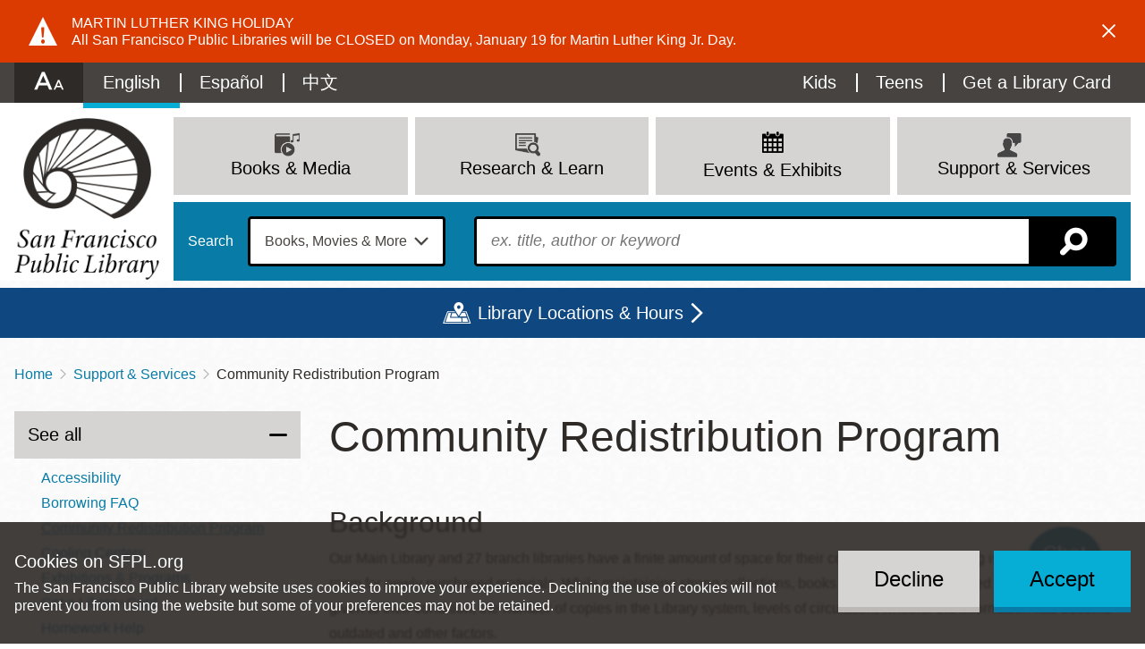

--- FILE ---
content_type: text/html; charset=UTF-8
request_url: https://sfpl.org/services/community-redistribution-program
body_size: 27137
content:
<!DOCTYPE html>
<html lang="en" dir="ltr" prefix="content: http://purl.org/rss/1.0/modules/content/  dc: http://purl.org/dc/terms/  foaf: http://xmlns.com/foaf/0.1/  og: http://ogp.me/ns#  rdfs: http://www.w3.org/2000/01/rdf-schema#  schema: http://schema.org/  sioc: http://rdfs.org/sioc/ns#  sioct: http://rdfs.org/sioc/types#  skos: http://www.w3.org/2004/02/skos/core#  xsd: http://www.w3.org/2001/XMLSchema# ">
  <head>
    <meta charset="utf-8" />
<link rel="canonical" href="https://sfpl.org/services/community-redistribution-program" />
<link rel="icon" href="/themes/custom/sfpl_2019/dist/images/favicon.png" />
<link rel="apple-touch-icon" sizes="180x180" href="/themes/custom/sfpl_2019/dist/images/apple-touch-icon.png" />
<meta name="google-site-verification" content="I1toQJgYu3VtCjXKBCuoggrEqlhoWFOuKg96gvxOR5I" />
<meta name="Generator" content="Drupal 10 (https://www.drupal.org)" />
<meta name="MobileOptimized" content="width" />
<meta name="HandheldFriendly" content="true" />
<meta name="viewport" content="width=device-width, initial-scale=1.0" />
<style>
.icon-wrapper--3889 {
  background-image: url(https://sfpl.org/sites/default/files/2020-11/14_Read_blue1.svg);
}

.menu-item a:hover .icon-wrapper--3889 {
  background-image: url(https://sfpl.org/sites/default/files/2020-11/14_Read_blue2.svg);
}
</style>
<style>
.icon-wrapper--3332 {
  background-image: url(https://sfpl.org/sites/default/files/2020-08/02_events_blue1.svg);
}

.menu-item a:hover .icon-wrapper--3332 {
  background-image: url(https://sfpl.org/sites/default/files/2020-08/02_events_blue1.svg);
}
</style>
<style>
.icon-wrapper--3328 {
  background-image: url(https://sfpl.org/sites/default/files/2020-08/21_Articles_Database_blue1.svg);
}

.menu-item a:hover .icon-wrapper--3328 {
  background-image: url(https://sfpl.org/sites/default/files/2020-08/21_Articles_Database_blue2.svg);
}
</style>
<style>
.icon-wrapper--3334 {
  background-image: url(https://sfpl.org/sites/default/files/2020-08/29_MeetingRoom_blue1.svg);
}

.menu-item a:hover .icon-wrapper--3334 {
  background-image: url(https://sfpl.org/sites/default/files/2020-08/29_MeetingRoom_blue2.svg);
}
</style>
<style>
.icon-wrapper--3351 {
  background-image: url(https://sfpl.org/sites/default/files/2020-08/26_FAQs_blue1.svg);
}

.menu-item a:hover .icon-wrapper--3351 {
  background-image: url(https://sfpl.org/sites/default/files/2020-08/26_FAQs_blue2.svg);
}
</style>
<style>
.icon-wrapper--6669 {
  background-image: url(https://sfpl.org/sites/default/files/2022-02/04_discover_go_blue1.svg);
}

.menu-item a:hover .icon-wrapper--6669 {
  background-image: url(https://sfpl.org/sites/default/files/2022-02/04_discover_go_blue2.svg);
}
</style>
<style>
.icon-wrapper--5945 {
  background-image: url(https://sfpl.org/sites/default/files/2021-11/06_renew_items_blue1.svg);
}

.menu-item a:hover .icon-wrapper--5945 {
  background-image: url(https://sfpl.org/sites/default/files/2021-11/06_renew_items_blue2.svg);
}
</style>
<style>
.icon-wrapper--3350 {
  background-image: url(https://sfpl.org/sites/default/files/2020-08/24_Disability_Access_keys1.svg);
}

.menu-item a:hover .icon-wrapper--3350 {
  background-image: url(https://sfpl.org/sites/default/files/2020-08/24_Disability_Access_keys2.svg);
}
</style>
<style>
.icon-wrapper--1886 {
  background-image: url(https://sfpl.org/sites/default/files/2020-01/03_support_services.png);
}

.menu-item a:hover .icon-wrapper--1886 {
  background-image: url(https://sfpl.org/sites/default/files/2020-01/03_support_services.png);
}
</style>
<style>
.icon-wrapper--3365 {
  background-image: url(https://sfpl.org/sites/default/files/2020-08/46_Events_blue1.svg);
}

.menu-item a:hover .icon-wrapper--3365 {
  background-image: url(https://sfpl.org/sites/default/files/2020-08/46_Events_blue2.svg);
}
</style>
<style>
.icon-wrapper--3333 {
  background-image: url(https://sfpl.org/sites/default/files/2020-08/22_Exhibtions_blue1.svg);
}

.menu-item a:hover .icon-wrapper--3333 {
  background-image: url(https://sfpl.org/sites/default/files/2020-08/22_Exhibtions_blue2.svg);
}
</style>
<style>
.icon-wrapper--3331 {
  background-image: url(https://sfpl.org/sites/default/files/2020-08/40_JobsCareers_blue1.svg);
}

.menu-item a:hover .icon-wrapper--3331 {
  background-image: url(https://sfpl.org/sites/default/files/2020-08/40_JobsCareers_blue2.svg);
}
</style>
<style>
.icon-wrapper--3354 {
  background-image: url(https://sfpl.org/sites/default/files/2020-08/03_support_services_blue1.svg);
}

.menu-item a:hover .icon-wrapper--3354 {
  background-image: url(https://sfpl.org/sites/default/files/2020-08/03_support_services_blue2.svg);
}
</style>
<style>
.icon-wrapper--3330 {
  background-image: url(https://sfpl.org/sites/default/files/2020-08/11_eNews_Mags_blue1.svg);
}

.menu-item a:hover .icon-wrapper--3330 {
  background-image: url(https://sfpl.org/sites/default/files/2020-08/11_eNews_Mags_blue2.svg);
}
</style>
<style>
.icon-wrapper--3329 {
  background-image: url(https://sfpl.org/sites/default/files/2020-08/10_eLearning_blue1.svg);
}

.menu-item a:hover .icon-wrapper--3329 {
  background-image: url(https://sfpl.org/sites/default/files/2020-08/10_eLearning_blue2-01.svg);
}
</style>
<style>
.icon-wrapper--2188 {
  background-image: url(https://sfpl.org/sites/default/files/2020-02/20_ResearchLearn.png);
}

.menu-item a:hover .icon-wrapper--2188 {
  background-image: url(https://sfpl.org/sites/default/files/2020-02/20_ResearchLearn.png);
}
</style>
<style>
.icon-wrapper--3327 {
  background-image: url(https://sfpl.org/sites/default/files/2020-08/44_BookSuggestion_blue1.svg);
}

.menu-item a:hover .icon-wrapper--3327 {
  background-image: url(https://sfpl.org/sites/default/files/2020-08/44_BookSuggestion_blue2.svg);
}
</style>
<style>
.icon-wrapper--3335 {
  background-image: url(https://sfpl.org/sites/default/files/2020-08/book-movies-more_blue1.svg);
}

.menu-item a:hover .icon-wrapper--3335 {
  background-image: url(https://sfpl.org/sites/default/files/2020-08/book-movies-more_blue2.svg);
}
</style>
<style>
.icon-wrapper--3363 {
  background-image: url(https://sfpl.org/sites/default/files/2020-08/08_eCollections2_blue1.svg);
}

.menu-item a:hover .icon-wrapper--3363 {
  background-image: url(https://sfpl.org/sites/default/files/2020-08/08_eCollections2_blue2.svg);
}
</style>
<style>
.icon-wrapper--3324 {
  background-image: url(https://sfpl.org/sites/default/files/2020-08/16_ReadThis_blue1.svg);
}

.menu-item a:hover .icon-wrapper--3324 {
  background-image: url(https://sfpl.org/sites/default/files/2020-08/16_ReadThis_blue2.svg);
}
</style>
<style>
.icon-wrapper--3323 {
  background-image: url(https://sfpl.org/sites/default/files/2020-08/15_NewTitles_blue1.svg);
}

.menu-item a:hover .icon-wrapper--3323 {
  background-image: url(https://sfpl.org/sites/default/files/2020-08/15_NewTitles_blue2.svg);
}
</style>
<style>
.icon-wrapper--3322 {
  background-image: url(https://sfpl.org/sites/default/files/2020-08/17_OCOB_blue1.svg);
}

.menu-item a:hover .icon-wrapper--3322 {
  background-image: url(https://sfpl.org/sites/default/files/2020-08/17_OCOB_blue2.svg);
}
</style>
<style>
.icon-wrapper--3321 {
  background-image: url(https://sfpl.org/sites/default/files/2020-08/07_catalog_blue1_0.svg);
}

.menu-item a:hover .icon-wrapper--3321 {
  background-image: url(https://sfpl.org/sites/default/files/2020-08/07_catalog_blue2.svg);
}
</style>
<style>
.icon-wrapper--2187 {
  background-image: url(https://sfpl.org/sites/default/files/2020-02/01_books_media.png);
}

.menu-item a:hover .icon-wrapper--2187 {
  background-image: url(https://sfpl.org/sites/default/files/2020-02/01_books_media.png);
}
</style>
<meta name="robots" content="unavailable_after: Tuesday, 20-Jan-26 00:00:00 PST" />
<link rel="alternate" hreflang="en" href="https://sfpl.org/services/community-redistribution-program" />
<link rel="alternate" hreflang="es" href="https://sfpl.org/es/services/programa-comunitario-de-redistribucion" />
<link rel="alternate" hreflang="zh-hant" href="https://sfpl.org/zh-hant/services/shequzhongxinfenpeijihua" />

    <title>Community Redistribution Program</title>
    <link rel="stylesheet" media="all" href="/sites/default/files/css/css__1JKlqALxLPVgBMZlk6h0qeafScyB0locP1vSJpSs5E.css?delta=0&amp;language=en&amp;theme=sfpl_2019&amp;include=[base64]" />
<link rel="stylesheet" media="all" href="/sites/default/files/css/css_aCOvSCUNPw5tPHMR8nTlL_wUj4EQdeuANm4PK2I2gVw.css?delta=1&amp;language=en&amp;theme=sfpl_2019&amp;include=[base64]" />
<link rel="stylesheet" media="all" href="//cloud.typography.com/6479616/6933392/css/fonts.css" />
<link rel="stylesheet" media="all" href="/styleswitcher/css/sfpl_2019?t9015m" id="styleswitcher-css" />

    <script type="application/json" data-drupal-selector="drupal-settings-json">{"path":{"baseUrl":"\/","pathPrefix":"","currentPath":"node\/2424","currentPathIsAdmin":false,"isFront":false,"currentLanguage":"en"},"pluralDelimiter":"\u0003","text_resize":{"text_resize_scope":"html","text_resize_minimum":9,"text_resize_maximum":99,"text_resize_line_height_allow":false,"text_resize_line_height_min":null,"text_resize_line_height_max":null},"suppressDeprecationErrors":true,"ajaxPageState":{"libraries":"[base64]","theme":"sfpl_2019","theme_token":null},"ajaxTrustedUrl":{"form_action_p_pvdeGsVG5zNF_XLGPTvYSKCf43t8qZYSwcfZl2uzM":true},"gtag":{"tagId":"","consentMode":false,"otherIds":[],"events":[],"additionalConfigInfo":[]},"gtm":{"tagId":null,"settings":{"data_layer":"dataLayer","include_environment":false},"tagIds":["GTM-WDGJ2PW"]},"eu_cookie_compliance":{"cookie_policy_version":"1.0.0","popup_enabled":true,"popup_agreed_enabled":false,"popup_hide_agreed":false,"popup_clicking_confirmation":false,"popup_scrolling_confirmation":false,"popup_html_info":"\u003Cdiv role=\u0022alertdialog\u0022 aria-labelledby=\u0022popup-text\u0022  class=\u0022eu-cookie-compliance-banner eu-cookie-compliance-banner-info eu-cookie-compliance-banner--opt-in\u0022\u003E\n  \u003Cdiv class=\u0022popup-content info eu-cookie-compliance-content\u0022\u003E\n        \u003Cdiv id=\u0022popup-text\u0022 class=\u0022eu-cookie-compliance-message\u0022\u003E\n      \u003Ch2\u003ECookies on SFPL.org\u003C\/h2\u003E\n\u003Cp\u003EThe San Francisco Public Library website uses cookies to improve your experience. Declining the use of cookies will not prevent you from using the website but some of your preferences may not be retained.\u003C\/p\u003E\n\n          \u003C\/div\u003E\n\n    \n    \u003Cdiv id=\u0022popup-buttons\u0022 class=\u0022eu-cookie-compliance-buttons\u0022\u003E\n            \u003Cbutton type=\u0022button\u0022 class=\u0022agree-button eu-cookie-compliance-secondary-button\u0022\u003EAccept\u003C\/button\u003E\n              \u003Cbutton type=\u0022button\u0022 class=\u0022decline-button eu-cookie-compliance-default-button\u0022\u003EDecline\u003C\/button\u003E\n          \u003C\/div\u003E\n  \u003C\/div\u003E\n\u003C\/div\u003E","use_mobile_message":false,"mobile_popup_html_info":"\u003Cdiv role=\u0022alertdialog\u0022 aria-labelledby=\u0022popup-text\u0022  class=\u0022eu-cookie-compliance-banner eu-cookie-compliance-banner-info eu-cookie-compliance-banner--opt-in\u0022\u003E\n  \u003Cdiv class=\u0022popup-content info eu-cookie-compliance-content\u0022\u003E\n        \u003Cdiv id=\u0022popup-text\u0022 class=\u0022eu-cookie-compliance-message\u0022\u003E\n      \n          \u003C\/div\u003E\n\n    \n    \u003Cdiv id=\u0022popup-buttons\u0022 class=\u0022eu-cookie-compliance-buttons\u0022\u003E\n            \u003Cbutton type=\u0022button\u0022 class=\u0022agree-button eu-cookie-compliance-secondary-button\u0022\u003EAccept\u003C\/button\u003E\n              \u003Cbutton type=\u0022button\u0022 class=\u0022decline-button eu-cookie-compliance-default-button\u0022\u003EDecline\u003C\/button\u003E\n          \u003C\/div\u003E\n  \u003C\/div\u003E\n\u003C\/div\u003E","mobile_breakpoint":768,"popup_html_agreed":false,"popup_use_bare_css":true,"popup_height":"auto","popup_width":"100%","popup_delay":1000,"popup_link":"\/","popup_link_new_window":true,"popup_position":false,"fixed_top_position":true,"popup_language":"en","store_consent":true,"better_support_for_screen_readers":true,"cookie_name":"","reload_page":false,"domain":"","domain_all_sites":false,"popup_eu_only":false,"popup_eu_only_js":false,"cookie_lifetime":100,"cookie_session":0,"set_cookie_session_zero_on_disagree":0,"disagree_do_not_show_popup":false,"method":"opt_in","automatic_cookies_removal":false,"allowed_cookies":"","withdraw_markup":"\u003Cbutton type=\u0022button\u0022 class=\u0022eu-cookie-withdraw-tab\u0022\u003E\u003C\/button\u003E\n\u003Cdiv aria-labelledby=\u0022popup-text\u0022 class=\u0022eu-cookie-withdraw-banner\u0022\u003E\n  \u003Cdiv class=\u0022popup-content info eu-cookie-compliance-content\u0022\u003E\n    \u003Cdiv id=\u0022popup-text\u0022 class=\u0022eu-cookie-compliance-message\u0022 role=\u0022document\u0022\u003E\n      \u003Ch2\u003EWe use cookies on this site to enhance your user experience\u003C\/h2\u003E\n\u003Cp\u003EYou have given your consent for us to set cookies.\u003C\/p\u003E\n\n    \u003C\/div\u003E\n    \u003Cdiv id=\u0022popup-buttons\u0022 class=\u0022eu-cookie-compliance-buttons\u0022\u003E\n      \u003Cbutton type=\u0022button\u0022 class=\u0022eu-cookie-withdraw-button \u0022\u003EWithdraw consent\u003C\/button\u003E\n    \u003C\/div\u003E\n  \u003C\/div\u003E\n\u003C\/div\u003E","withdraw_enabled":false,"reload_options":null,"reload_routes_list":"","withdraw_button_on_info_popup":false,"cookie_categories":[],"cookie_categories_details":[],"enable_save_preferences_button":true,"cookie_value_disagreed":"0","cookie_value_agreed_show_thank_you":"1","cookie_value_agreed":"2","containing_element":"body","settings_tab_enabled":false,"olivero_primary_button_classes":"","olivero_secondary_button_classes":"","close_button_action":"close_banner","open_by_default":true,"modules_allow_popup":true,"hide_the_banner":false,"geoip_match":true,"unverified_scripts":[]},"rrssb":{"default":{"size":null,"shrink":null,"regrow":null,"minRows":null,"maxRows":null,"prefixReserve":null,"prefixHide":null,"alignRight":true}},"views":{"ajax_path":"\/views\/ajax","ajaxViews":{"views_dom_id:57995fac578b72fc8660fb1882957132637d44af73d2f74eeb5e056fbea70a56":{"view_name":"locations","view_display_id":"locations_map","view_args":"","view_path":"\/events","view_base_path":"locations","view_dom_id":"57995fac578b72fc8660fb1882957132637d44af73d2f74eeb5e056fbea70a56","pager_element":0}}},"geolocation":{"maps":{"57995fac578b72fc8660fb1882957132637d44af73d2f74eeb5e056fbea70a56":{"map_center":{"fit_bounds":{"map_center_id":"fit_bounds","option_id":"fit_bounds","settings":{"min_zoom":null,"reset_zoom":false},"weight":1}},"settings":{"google_map_settings":{"map_features":{"marker_infowindow":{"enabled":true,"weight":0,"settings":{"info_auto_display":false,"disable_auto_pan":true,"info_window_solitary":true,"max_width":null}},"control_locate":{"enabled":false,"weight":0,"settings":{"position":"TOP_LEFT"}},"control_zoom":{"enabled":true,"weight":0,"settings":{"position":"RIGHT_CENTER","behavior":"default","style":"LARGE"}},"control_maptype":{"enabled":true,"weight":0,"settings":{"position":"RIGHT_BOTTOM","behavior":"default","style":"DEFAULT"}},"marker_icon":{"weight":0,"settings":{"marker_icon_path":"\/themes\/custom\/sfpl_2019\/dist\/images\/map-marker.png","anchor":{"x":0,"y":0},"origin":{"x":0,"y":0},"label_origin":{"x":0,"y":0},"size":{"width":null,"height":null},"scaled_size":{"width":null,"height":null}},"enabled":true},"control_rotate":{"weight":0,"settings":{"position":"RIGHT_CENTER","behavior":"default"},"enabled":false},"control_streetview":{"weight":0,"settings":{"position":"RIGHT_CENTER","behavior":"default"},"enabled":true},"map_restriction":{"weight":0,"settings":{"north":"","south":"","east":"","west":"","strict":true},"enabled":false},"map_type_style":{"weight":0,"settings":{"style":"[]"},"enabled":false},"marker_clusterer":{"weight":0,"settings":{"image_path":"","styles":"","max_zoom":15,"minimum_cluster_size":2,"zoom_on_click":true,"average_center":false,"grid_size":60},"enabled":false},"marker_infobubble":{"weight":0,"settings":{"close_other":1,"close_button":0,"close_button_src":"","shadow_style":0,"padding":10,"border_radius":8,"border_width":2,"border_color":"#039be5","background_color":"#fff","min_width":null,"max_width":550,"min_height":null,"max_height":null,"arrow_style":2,"arrow_position":30,"arrow_size":10},"enabled":false},"marker_label":{"weight":0,"settings":{"color":"","font_family":"","font_size":"","font_weight":""},"enabled":false},"marker_opacity":{"weight":0,"settings":{"opacity":1},"enabled":false},"geolocation_marker_scroll_to_id":{"weight":0,"settings":{"scroll_target_id":""},"enabled":false},"marker_zoom_to_animate":{"weight":0,"settings":{"marker_zoom_anchor_id":""},"enabled":false},"spiderfying":{"weight":0,"settings":{"spiderfiable_marker_path":"\/modules\/contrib\/geolocation\/modules\/geolocation_google_maps\/images\/marker-plus.svg","markersWontMove":true,"markersWontHide":false,"keepSpiderfied":true,"ignoreMapClick":false,"nearbyDistance":20,"circleSpiralSwitchover":9,"circleFootSeparation":23,"spiralFootSeparation":26,"spiralLengthStart":11,"spiralLengthFactor":4,"legWeight":1.5},"enabled":false},"google_maps_layer_traffic":{"weight":0,"enabled":false},"control_recenter":{"weight":0,"settings":{"position":"TOP_LEFT"},"enabled":false},"context_popup":{"weight":0,"settings":{"content":{"value":"","format":"basic_html"}},"enabled":false},"google_maps_layer_bicycling":{"weight":0,"enabled":false},"client_location_indicator":{"weight":0,"enabled":false},"drawing":{"weight":0,"settings":{"polyline":false,"strokeColor":"#FF0000","strokeOpacity":"0.8","strokeWeight":"2","geodesic":false,"polygon":false,"fillColor":"#FF0000","fillOpacity":"0.35"},"enabled":false},"control_loading_indicator":{"weight":0,"settings":{"position":"TOP_LEFT","loading_label":"Loading"},"enabled":false},"geolocation_google_maps_control_directions":{"weight":0,"settings":{"position":"RIGHT_CENTER","behavior":"default","origin_source":"exposed","origin_static_value":"","destination_source":"exposed","destination_static_value":"","travel_mode":"exposed","directions_container":"below","directions_container_custom_id":""},"enabled":false},"map_disable_tilt":{"weight":0,"enabled":false},"map_disable_poi":{"weight":0,"enabled":false},"map_disable_user_interaction":{"weight":0,"enabled":false},"geolocation_shapes":{"weight":0,"settings":{"remove_markers":false,"polyline":true,"polyline_title":"","strokeColor":"#FF0000","strokeOpacity":0.8,"strokeWidth":"2","polygon":false,"polygon_title":"","fillColor":"#FF0000","fillOpacity":0.35},"enabled":false},"control_fullscreen":{"weight":0,"settings":{"position":"RIGHT_CENTER","behavior":"default"},"enabled":false},"control_geocoder":{"weight":0,"settings":{"position":"TOP_LEFT","geocoder":"google_geocoding_api","settings":{"label":"Address","description":"Enter an address to be localized.","autocomplete_min_length":1,"component_restrictions":{"route":"","country":"","administrative_area":"","locality":"","postal_code":""},"boundary_restriction":{"south":"","west":"","north":"","east":""},"region":""}},"enabled":false},"google_maps_layer_transit":{"weight":0,"enabled":false}},"type":"ROADMAP","zoom":10,"height":"400px","width":"100%","minZoom":8,"maxZoom":20,"gestureHandling":"auto"}},"marker_infowindow":{"enable":true,"infoAutoDisplay":false,"disableAutoPan":true,"infoWindowSolitary":true,"maxWidth":null},"control_zoom":{"enable":true,"position":"RIGHT_CENTER","behavior":"default","style":"LARGE"},"control_maptype":{"enable":true,"position":"RIGHT_BOTTOM","behavior":"default","style":"DEFAULT"},"marker_icon":{"enable":true,"anchor":{"x":0,"y":0},"size":{"width":null,"height":null},"scaledSize":{"width":null,"height":null},"labelOrigin":{"x":0,"y":0},"origin":{"x":0,"y":0},"markerIconPath":"\/themes\/custom\/sfpl_2019\/dist\/images\/map-marker.png"},"control_streetview":{"enable":true,"position":"RIGHT_CENTER","behavior":"default"}}}},"styleSwitcher":{"styles":{"custom\/dark":{"name":"custom\/dark","label":"Dark","path":"https:\/\/sfpl.org\/themes\/custom\/sfpl_2019\/dist\/css\/styles--dark.css","is_default":false,"status":true,"weight":0,"_i":0,"theme":"sfpl_2019"},"custom\/light":{"name":"custom\/light","label":"Light","path":"https:\/\/sfpl.org\/themes\/custom\/sfpl_2019\/dist\/css\/styles--light.css","is_default":false,"status":true,"weight":0,"_i":1,"theme":"sfpl_2019"},"custom\/high":{"name":"custom\/high","label":"High","path":"https:\/\/sfpl.org\/themes\/custom\/sfpl_2019\/dist\/css\/styles--high.css","is_default":false,"status":true,"weight":0,"_i":2,"theme":"sfpl_2019"},"custom\/default":{"name":"custom\/default","label":"Reset to Default","path":"https:\/\/sfpl.org\/styleswitcher\/css\/sfpl_2019","is_default":false,"status":true,"weight":0,"_i":3,"theme":"sfpl_2019"}},"default":"custom\/default","enableOverlay":true,"cookieExpire":31536000,"theme":"sfpl_2019"},"user":{"uid":0,"permissionsHash":"2c78517ea1294425e58451efcb439548620f7a343d013d948a501831a9cf93dc"}}</script>
<script src="/sites/default/files/js/js_lR1EbPRELrKi-8Tvaqs0gUEqKHkV4rAE5to9HT2XdgU.js?scope=header&amp;delta=0&amp;language=en&amp;theme=sfpl_2019&amp;include=[base64]"></script>
<script src="/modules/contrib/google_tag/js/gtag.js?t9015m"></script>
<script src="/modules/contrib/google_tag/js/gtm.js?t9015m"></script>

  </head>
  <body class="page--page page--sidebar">
        <a href="#main-content" class="visually-hidden focusable">
      Skip to main content
    </a>
    <noscript><iframe src="https://www.googletagmanager.com/ns.html?id=GTM-WDGJ2PW"
                  height="0" width="0" style="display:none;visibility:hidden"></iframe></noscript>

      <div class="dialog-off-canvas-main-canvas" data-off-canvas-main-canvas>
    <div class="layout-container">

      <noscript>
      <style>
        .sitewide-banner .alert {
          display: flex;
          opacity: 1;
        }
      </style>
    </noscript>
      <div class="sitewide-banner">
    <div class="views-element-container block sitewide-banner__views-alerts-1 block--views" id="block-views-block-alerts-block-1">
  
    
      <div class="block__content">
      <div><div class="view view-alerts view-id-alerts block-1 js-view-dom-id-6646b8749597edfceda1bce6a41d3d15d94f2ab56d2ded950263c50e7f9bc61e">
  
    

      
      <div class="view-content">
          <div class="views-row"><div about="/node/18114" class="alert alert--sitewide alert--warning alert--full" id="alert-18114">
  <div class="alert__content">
    <div class="alert__icon"></div>
    <div class="alert__message">
      
      <h2 class="alert__title">Martin Luther King Holiday</h2>
      
      
            <div class="field field--name-body field__item"><p>All San Francisco Public Libraries will be CLOSED on Monday, January 19 for Martin Luther King Jr. Day.</p></div>
      
    </div>
    <a role="button" class="alert__close" href="#">Dismiss alert</a>
  </div>
</div>
</div>

    </div>
  
          </div>
</div>

    </div>
  </div>

  </div>

  
  <header role="banner" class="wrapper--headers">
    <div class="header--mobile">
      <div class="header--mobile__toggle--menu">
        <a class="icon" id="menu-toggle" aria-controls="block-sfpl-main-menu utility-links" href="#block-sfpl-main-menu" title="Menu"></a>
      </div>
      <div class="header--mobile__toggle--search">
        <a class="search-toggle icon icon-map-search" href="/search-page" title="Search"></a>
      </div>
    </div>
    <div class="wrapper--header">
      <div id="utility-links" class="wrapper--preheader">
          <div class="preheader">
    <div id="block-sfplaccessibility" class="block preheader__sfplaccessibility block--sfpl-accessibility">
  
    
      <div class="block__content">
      <a class="accessibility__toggle" href="#accessibility__dropdown"><h2 class="accessibility__title">Accessibility Options</h2></a><div id="accessibility__dropdown" class="accessibility__dropdown item-list"><ul><li class="accessibility__category-title"><h3>Contrast Options</h3></li><li><a href="/styleswitcher/switch/sfpl_2019/custom/dark?destination=/services/community-redistribution-program" class="style-switcher custom-style style-dark" data-rel="custom/dark" rel="nofollow">Dark</a></li><li><a href="/styleswitcher/switch/sfpl_2019/custom/light?destination=/services/community-redistribution-program" class="style-switcher custom-style style-light" data-rel="custom/light" rel="nofollow">Light</a></li><li><a href="/styleswitcher/switch/sfpl_2019/custom/high?destination=/services/community-redistribution-program" class="style-switcher custom-style style-high" data-rel="custom/high" rel="nofollow">High</a></li><li><a href="/styleswitcher/switch/sfpl_2019/custom/default?destination=/services/community-redistribution-program" class="style-switcher custom-style style-default" data-rel="custom/default" rel="nofollow">Reset to Default</a></li><li class="accessibility__category-title"><h3>Text Options</h3></li><li><a href="" class="accessibility__button--increase accessibility__button changer" id="text_resize_increase"><sup>+</sup>A</a></li><li><a href="" class="accessibility__button--decrease accessibility__button changer" id="text_resize_decrease"><sup>-</sup>A</a></li><li><a href="" class="accessibility__button--default changer" id="text_resize_reset">Reset to Default</a></li></ul></div>
    </div>
  </div>
<nav role="navigation" aria-labelledby="block-languageswitchercontent-menu" class="language-switcher-language-url block preheader__menu preheader__menu--languageswitchercontent menu--language-content" id="block-languageswitchercontent">
            
  <h2 class="visually-hidden block__title" id="block-languageswitchercontent-menu">Language switcher (Content)</h2>
  

        <div class="block__content">
      <ul class="links language-links"><li hreflang="en" data-drupal-link-system-path="node/2424" class="en is-active" aria-current="page"><a href="/services/community-redistribution-program" class="language-link is-active" hreflang="en" data-drupal-link-system-path="node/2424" aria-current="page">English</a></li><li hreflang="es" data-drupal-link-system-path="node/2424" class="es"><a href="/es/services/programa-comunitario-de-redistribucion" class="language-link" hreflang="es" data-drupal-link-system-path="node/2424">Español</a></li><li hreflang="zh-hant" data-drupal-link-system-path="node/2424" class="zh-hant"><a href="/zh-hant/services/shequzhongxinfenpeijihua" class="language-link" hreflang="zh-hant" data-drupal-link-system-path="node/2424">中文</a></li></ul>
    </div>
  </nav>
<div id="block-sfplbibliocommonsloginblock" class="block preheader__sfplbibliocommonsloginblock block--sfpl-bibliocommons">
  
    
      <div class="block__content">
      
<div class="bc-widget bc-my-account-nav"></div>

    </div>
  </div>
<nav role="navigation" aria-labelledby="block-utilitymenu-menu" id="block-utilitymenu" class="block preheader__menu preheader__menu--utilitymenu menu--utility-menu">
            
  <h2 class="visually-hidden block__title" id="block-utilitymenu-menu">Utility Menu</h2>
  

        <div class="block__content">
      
              <ul class="menu">
              
      <li class="menu-item">
        <a href="/kids" class="menu-item--kids" data-drupal-link-system-path="node/2">Kids</a>
              </li>
          
      <li class="menu-item">
        <a href="/teens" class="menu-item--teens" data-drupal-link-system-path="node/93427">Teens</a>
              </li>
          
      <li class="menu-item">
        <a href="/welcome-new-cardholders" class="menu-item--card" data-drupal-link-system-path="node/68806">Get a Library Card</a>
              </li>
        </ul>
      


    </div>
  </nav>

  </div>

      </div>
    </div>
      <div class="header">
    <div id="block-sitebranding" class="header__logo block header__sitebranding block--system">
  
    
        <a href="/" title="Home" rel="home">
      <img class="logo logo--desktop" src="/themes/custom/sfpl_2019/dist/images/logo@2x.png" alt="Home" />
      <img class="logo logo--mobile" src="/themes/custom/sfpl_2019/dist/images/logo--horiz@2x.png" alt="Home" />
    </a>
      

</div>
<nav role="navigation" aria-labelledby="block-sfpl-main-menu-menu" id="block-sfpl-main-menu" class="block header__menu header__menu--sfpl-main-menu menu--main">
            
  <h2 class="visually-hidden block__title" id="block-sfpl-main-menu-menu">Main navigation</h2>
  

        <div class="block__content">
      <ul class="menu menu-level-0">
      
    <li class="menu-item menu-item--expanded menu-item--top">

                    <a href="/books-and-media" class="menu__title" data-drupal-link-system-path="node/4672">
<div class="icon-wrapper icon-wrapper--2187"><img src="https://sfpl.org/sites/default/files/2020-02/01_books_media.png" alt=""></div><span>Books &amp; Media</span>
</a>
      
                      <div class="menu_link_content menu-link-contentmain view-mode-default menu__dropdown menu__dropdown--0">
                <div class="menu__mainbar">
<ul class="menu menu-level-1">
      
    <li class="menu-item">

                    <a href="https://sfpl.bibliocommons.com/">
<div class="icon-wrapper icon-wrapper--3321"><img src="https://sfpl.org/sites/default/files/2020-08/07_catalog_blue1_0.svg" alt=""></div><span>Catalog</span>
</a>
      
                </li>
        
    <li class="menu-item">

                    <a href="https://sflib1.sfpl.org/search">
<div class="icon-wrapper icon-wrapper--3322"><img src="https://sfpl.org/sites/default/files/2020-08/17_OCOB_blue1.svg" alt=""></div><span>Classic Catalog</span>
</a>
      
                </li>
        
    <li class="menu-item">

                    <a href="https://sfpl.bibliocommons.com/explore/recent_arrivals">
<div class="icon-wrapper icon-wrapper--3323"><img src="https://sfpl.org/sites/default/files/2020-08/15_NewTitles_blue1.svg" alt=""></div><span>New Titles</span>
</a>
      
                </li>
        
    <li class="menu-item menu-item--collapsed">

                    <a href="/books-and-media/read" data-drupal-link-system-path="node/4037">
<div class="icon-wrapper icon-wrapper--3324"><img src="https://sfpl.org/sites/default/files/2020-08/16_ReadThis_blue1.svg" alt=""></div><span>Read This!</span>
</a>
      
                </li>
        
    <li class="menu-item">

                    <a href="/books-and-media/biblio-boutique" data-drupal-link-system-path="node/28714">
<div class="icon-wrapper icon-wrapper--3889"><img src="https://sfpl.org/sites/default/files/2020-11/14_Read_blue1.svg" alt=""></div><span>Biblio Boutique: 5 More to Read</span>
</a>
      
                </li>
        
    <li class="menu-item menu-item--collapsed">

                    <a href="/books-and-media/ebook-collections" data-drupal-link-system-path="node/2447">
<div class="icon-wrapper icon-wrapper--3363"><img src="https://sfpl.org/sites/default/files/2020-08/08_eCollections2_blue1.svg" alt=""></div><span>eBook Collections</span>
</a>
      
                </li>
        
    <li class="menu-item">

                    <a href="/research-learn/elibrary/bay-beats-movies-tv" data-drupal-link-system-path="node/2702">
<div class="icon-wrapper icon-wrapper--3335"><img src="https://sfpl.org/sites/default/files/2020-08/book-movies-more_blue1.svg" alt=""></div><span>Bay Beats, Movies &amp; TV</span>
</a>
      
                </li>
        
    <li class="menu-item">

                    <a href="/books-and-media/suggest-title" data-drupal-link-system-path="node/4615">
<div class="icon-wrapper icon-wrapper--3327"><img src="https://sfpl.org/sites/default/files/2020-08/44_BookSuggestion_blue1.svg" alt=""></div><span>Suggest a Title</span>
</a>
      
                </li>
        
    <li class="menu-item menu-item--collapsed">

                    <a href="/books-and-media" class="icon-double-angle-right" title="See all books, movies, and more" data-drupal-link-system-path="node/4672">See All</a>
      
                </li>
  </ul>
  </div>
<div class="menu__sidebar">
      <p><a class="btn btn--primary" href="https://sfpl.libanswers.com/faq/85266">Renew Items</a></p>
  </div>

      </div>

          </li>
        
    <li class="menu-item menu-item--expanded menu-item--top">

                    <a href="/research-learn" class="menu__title" data-drupal-link-system-path="node/5232">
<div class="icon-wrapper icon-wrapper--2188"><img src="https://sfpl.org/sites/default/files/2020-02/20_ResearchLearn.png" alt=""></div><span>Research &amp; Learn</span>
</a>
      
                      <div class="menu_link_content menu-link-contentmain view-mode-default menu__dropdown menu__dropdown--0">
                <div class="menu__mainbar">
<ul class="menu menu-level-1">
      
    <li class="menu-item menu-item--collapsed">

                    <a href="/articles-databases" data-drupal-link-system-path="articles-databases">
<div class="icon-wrapper icon-wrapper--3328"><img src="https://sfpl.org/sites/default/files/2020-08/21_Articles_Database_blue1.svg" alt=""></div><span>Articles &amp; Databases</span>
</a>
      
                </li>
        
    <li class="menu-item">

                    <a href="https://digitalsf.org/" class="icon-camera">SF Digital Collections</a>
      
                </li>
        
    <li class="menu-item">

                    <a href="/research-learn/elearning" data-drupal-link-system-path="node/4287">
<div class="icon-wrapper icon-wrapper--3329"><img src="https://sfpl.org/sites/default/files/2020-08/10_eLearning_blue1.svg" alt=""></div><span>eLearning</span>
</a>
      
                </li>
        
    <li class="menu-item">

                    <a href="/research-learn/elibrary/emagazines-enews" data-drupal-link-system-path="node/4158">
<div class="icon-wrapper icon-wrapper--3330"><img src="https://sfpl.org/sites/default/files/2020-08/11_eNews_Mags_blue1.svg" alt=""></div><span>eMagazines &amp; eNews</span>
</a>
      
                </li>
        
    <li class="menu-item">

                    <a href="/business-science-technology">
<div class="icon-wrapper icon-wrapper--3354"><img src="https://sfpl.org/sites/default/files/2020-08/03_support_services_blue1.svg" alt=""></div><span>Business and Finance Resources</span>
</a>
      
                </li>
        
    <li class="menu-item">

                    <a href="/jobresources">
<div class="icon-wrapper icon-wrapper--3331"><img src="https://sfpl.org/sites/default/files/2020-08/40_JobsCareers_blue1.svg" alt=""></div><span>Jobs and Careers Resources</span>
</a>
      
                </li>
        
    <li class="menu-item menu-item--collapsed">

                    <a href="/research-learn" class="icon-double-angle-right" title="See all of Research &amp; Learn" data-drupal-link-system-path="node/5232">See All</a>
      
                </li>
  </ul>
  </div>
<div class="menu__sidebar">
      <p><a class="btn btn--primary" href="https://pcbooking.sfpl.org/easybooking/">Reserve a Computer</a></p>
  </div>

      </div>

          </li>
        
    <li class="menu-item menu-item--expanded menu-item--top">

                    <a href="/events" class="icon-calendar menu__title" data-drupal-link-system-path="events">Events &amp; Exhibits</a>
      
                      <div class="menu_link_content menu-link-contentmain view-mode-default menu__dropdown menu__dropdown--0">
                <div class="menu__mainbar">
<ul class="menu menu-level-1">
      
    <li class="menu-item menu-item--collapsed">

                    <a href="/events" class="icon-calendar" data-drupal-link-system-path="events">Events</a>
      
                </li>
        
    <li class="menu-item menu-item--collapsed">

                    <a href="/exhibits" data-drupal-link-system-path="exhibits">
<div class="icon-wrapper icon-wrapper--3333"><img src="https://sfpl.org/sites/default/files/2020-08/22_Exhibtions_blue1.svg" alt=""></div><span>Exhibits</span>
</a>
      
                </li>
        
    <li class="menu-item">

                    <a href="/services/exhibits-programs" data-drupal-link-system-path="node/2634">
<div class="icon-wrapper icon-wrapper--3365"><img src="https://sfpl.org/sites/default/files/2020-08/46_Events_blue1.svg" alt=""></div><span>Propose an Event or Exhibit</span>
</a>
      
                </li>
        
    <li class="menu-item">

                    <a href="/sfpl-explorer-map" data-drupal-link-system-path="node/33399">
<div class="icon-wrapper icon-wrapper--3365"><img src="https://sfpl.org/sites/default/files/2020-08/46_Events_blue1.svg" alt=""></div><span>Featured: SFPL Explorer Map</span>
</a>
      
                </li>
        
    <li class="menu-item">

                    <a href="https://sfpl.org/books-and-media/read/same-page-survivalists">
<div class="icon-wrapper icon-wrapper--3365"><img src="https://sfpl.org/sites/default/files/2020-08/46_Events_blue1.svg" alt=""></div><span>On the Same Page: The Survivalists</span>
</a>
      
                </li>
        
    <li class="menu-item">

                    <a href="https://sfpl.org/books-and-media/read/one-city-one-book-worlds-i-see">
<div class="icon-wrapper icon-wrapper--3365"><img src="https://sfpl.org/sites/default/files/2020-08/46_Events_blue1.svg" alt=""></div><span>One City One Book: The Worlds I See</span>
</a>
      
                </li>
  </ul>
  </div>

      </div>

          </li>
        
    <li class="menu-item menu-item--expanded menu-item--active-trail menu-item--top">

                    <a href="/services" class="menu__title" data-drupal-link-system-path="node/2383">
<div class="icon-wrapper icon-wrapper--1886"><img src="https://sfpl.org/sites/default/files/2020-01/03_support_services.png" alt=""></div><span>Support &amp; Services</span>
</a>
      
                      <div class="menu_link_content menu-link-contentmain view-mode-default menu__dropdown menu__dropdown--0">
                <div class="menu__mainbar">
<ul class="menu menu-level-1">
      
    <li class="menu-item menu-item--collapsed">

                    <a href="/services/accessibility-services" data-drupal-link-system-path="node/2414">
<div class="icon-wrapper icon-wrapper--3350"><img src="https://sfpl.org/sites/default/files/2020-08/24_Disability_Access_keys1.svg" alt=""></div><span>Accessibility Services</span>
</a>
      
                </li>
        
    <li class="menu-item menu-item--collapsed">

                    <a href="/services/ask-librarian" class="icon-ask-librarian" data-drupal-link-system-path="node/2397">Ask a Librarian</a>
      
                </li>
        
    <li class="menu-item">

                    <a href="/services/community-redistribution-program" data-drupal-link-system-path="node/2424" class="is-active" aria-current="page">
<div class="icon-wrapper icon-wrapper--5945"><img src="https://sfpl.org/sites/default/files/2021-11/06_renew_items_blue1.svg" alt=""></div><span>Community Redistribution Program</span>
</a>
      
                </li>
        
    <li class="menu-item">

                    <a href="https://sfpl.discoverandgo.net/">
<div class="icon-wrapper icon-wrapper--6669"><img src="https://sfpl.org/sites/default/files/2022-02/04_discover_go_blue1.svg" alt=""></div><span>Discover &amp; Go</span>
</a>
      
                </li>
        
    <li class="menu-item">

                    <a href="https://sfpl.libanswers.com/">
<div class="icon-wrapper icon-wrapper--3351"><img src="https://sfpl.org/sites/default/files/2020-08/26_FAQs_blue1.svg" alt=""></div><span>Frequently Asked Questions</span>
</a>
      
                </li>
        
    <li class="menu-item menu-item--collapsed">

                    <a href="/services/meeting-rooms" title="Local community groups and organizations reserve event space" data-drupal-link-system-path="node/2417">
<div class="icon-wrapper icon-wrapper--3334"><img src="https://sfpl.org/sites/default/files/2020-08/29_MeetingRoom_blue1.svg" alt=""></div><span>Meeting Rooms</span>
</a>
      
                </li>
        
    <li class="menu-item">

                    <a href="https://sfpl.libanswers.com/faq/341987" title="Public printing, copying, scanning, and faxing available San Francisco Public Library">
<div class="icon-wrapper icon-wrapper--3328"><img src="https://sfpl.org/sites/default/files/2020-08/21_Articles_Database_blue1.svg" alt=""></div><span>Printing, Etc., at the Library</span>
</a>
      
                </li>
        
    <li class="menu-item">

                    <a href="https://pcbooking.sfpl.org/easybooking/">
<div class="icon-wrapper icon-wrapper--3332"><img src="https://sfpl.org/sites/default/files/2020-08/02_events_blue1.svg" alt=""></div><span>Reserve Computers</span>
</a>
      
                </li>
        
    <li class="menu-item menu-item--collapsed">

                    <a href="/services/jail-and-reentry-services" data-drupal-link-system-path="node/29396">
<div class="icon-wrapper icon-wrapper--3889"><img src="https://sfpl.org/sites/default/files/2020-11/14_Read_blue1.svg" alt=""></div><span>Jail and Reentry Services (JARS)</span>
</a>
      
                </li>
        
    <li class="menu-item menu-item--collapsed menu-item--active-trail">

                    <a href="/services" class="icon-double-angle-right" title="See all support and services" data-drupal-link-system-path="node/2383">See all</a>
      
                </li>
  </ul>
  </div>
<div class="menu__sidebar">
      <p><a class="btn btn--primary" href="https://libraryaware.com/941/Subscribers/Subscribe?optInPageId=338e8640-3c1d-4e14-a04c-658dd429d512">Sign Up For Our Newsletters</a></p>
  </div>

      </div>

          </li>
  </ul>

    </div>
  </nav>
<div class="sfpl-search-search-block-form block header__sfplsearchsearchform block--sfpl-search" data-drupal-selector="sfpl-search-search-block-form" id="block-sfplsearchsearchform">
  
    
      <div class="block__content">
      <form action="/services/community-redistribution-program" method="post" id="sfpl-search-search-block-form" accept-charset="UTF-8">
  <div class="field-wrapper js-form-wrapper form-wrapper" data-drupal-selector="edit-fields" id="edit-fields"><div class="js-form-item form-item js-form-type-select form-item-type js-form-item-type">
      <label for="edit-type">Search</label>
        <select data-drupal-selector="edit-type" id="edit-type" name="type" class="form-select"><option value="books" selected="selected">Books, Movies & More</option><option value="articles_databases">Articles/Databases</option><option value="this_site">This site</option><option value="all">All</option></select>
        </div>
<div class="form-item form-item-combined-fields js-form-wrapper form-wrapper" data-drupal-selector="edit-input-with-button" id="edit-input-with-button"><div class="js-form-item form-item js-form-type-search form-item-keys js-form-item-keys form-no-label">
      <label for="edit-keys" class="visually-hidden">To find?</label>
        <input title="ex. title, author or keyword" placeholder="ex. title, author or keyword" data-drupal-selector="edit-keys" type="search" id="edit-keys" name="keys" value="" size="15" maxlength="128" class="form-search" />

        </div>
<button data-drupal-selector="edit-submit" type="submit" id="edit-submit" name="op" value="Search" class="button js-form-submit form-submit">Search</button>
</div>
</div>
<input autocomplete="off" data-drupal-selector="form-moawza-rzrnejniep8lxfq0fjhplwxmks-q-cgmebzy" type="hidden" name="form_build_id" value="form-MoAwza-rzrNeJnIep8lXfQ0fJHPLwXMKs_Q_CGmEbZY" />
<input data-drupal-selector="edit-sfpl-search-search-block-form" type="hidden" name="form_id" value="sfpl_search_search_block_form" />

</form>

    </div>
  </div>

  </div>

  </header>

  <div class="content-header">
    <div class="locations-dropdown">
      <a href="/locations">Library Locations & Hours</a>
    </div>
      <div class="content-header">
    <div class="views-element-container block content-header__views-locations-table-1 block--views" id="block-views-block-locations-table-block-1">
  
    
      <div class="block__content">
      <div><div class="view view-locations-table view-id-locations_table block-1 js-view-dom-id-9995daea7016651ff2778fd8700287aac2c723bdd1a1d9a4ce984f68e6f45e0c">
  
    

      
      <div class="view-content">
          <div class="views-view-grid vertical cols-4 clearfix">
            <div class="views-col clearfix col-1" style="width: 25%;">
                  <div class="views-row row-1"><div class="views-field views-field-field-short-name"><div class="field-content"><a href="/locations/main-library" hreflang="en">Main</a></div></div><div class="views-field views-field-rendered-entity"><span class="field-content"><div about="/locations/main-library" id="taxonomy-term-31" class="taxonomy-term vocabulary-locations location location--overview overview">
  <header class="location__header">
    <div class="location__header-meta">
      <div class="location__name">
        
        <h3 class="location__title">
          <a href="/locations/main-library" rel="bookmark">
            <div class="field field--name-field-short-name field__item">Main</div>
      </a>
        </h3>
        
      </div>
    </div>
    <div class="location__address">
      
  <div class="field field--name-field-address">
    <div class="visually-hidden">Address</div>
              <div class="field__item"><p class="address" translate="no"><span class="address-line1">100 Larkin Street</span><br>
<span class="locality">San Francisco</span>, <span class="administrative-area">CA</span> <span class="postal-code">94102</span><br>
<span class="country">United States</span></p></div>
          </div>

      <div class="location__phone">
  <div class="field field--name-field-telephone">
    <div class="visually-hidden">Contact Telephone</div>
              <div class="field__item"><a href="tel:415-557-4400">415-557-4400</a></div>
          </div>
</div>
      <div class="location__email"></div>
    </div>
  </header>

  <div class="office-hours">
                      <div class="office-hours__item">
      <span class="office-hours__item-label">Sun</span>
      <span class="office-hours__item-slots"   >
                  12 - 6
              </span>
      <span class="office-hours__item-comments"></span>
      <br />
    </div>
                      <div class="office-hours__item">
      <span class="office-hours__item-label">Mon</span>
      <span class="office-hours__item-slots"   >
                  9 - 6
              </span>
      <span class="office-hours__item-comments"></span>
      <br />
    </div>
                      <div class="office-hours__item">
      <span class="office-hours__item-label">Tue</span>
      <span class="office-hours__item-slots"   >
                  9 - 8
              </span>
      <span class="office-hours__item-comments"></span>
      <br />
    </div>
                      <div class="office-hours__item">
      <span class="office-hours__item-label">Wed</span>
      <span class="office-hours__item-slots"   >
                  9 - 8
              </span>
      <span class="office-hours__item-comments"></span>
      <br />
    </div>
                      <div class="office-hours__item">
      <span class="office-hours__item-label">Thu</span>
      <span class="office-hours__item-slots"   >
                  9 - 8
              </span>
      <span class="office-hours__item-comments"></span>
      <br />
    </div>
                      <div class="office-hours__item">
      <span class="office-hours__item-label">Fri</span>
      <span class="office-hours__item-slots"   >
                  12 - 6
              </span>
      <span class="office-hours__item-comments"></span>
      <br />
    </div>
                      <div class="office-hours__item office-hours__item--today">
      <span class="office-hours__item-label">Sat</span>
      <span class="office-hours__item-slots"  data-open=36000 data-closed=64800  >
                  10 - 6
              </span>
      <span class="office-hours__item-comments"></span>
      <br />
    </div>
    </div>


  <div class="location__visit-branch">
    <a class="btn btn--primary" href="/locations/main-library">Branch Page</a>
    <a class="btn btn--tertiary" href="/locations">View All</a>
  </div>
</div>
</span></div></div>
                  <div class="views-row row-2"><div class="views-field views-field-field-short-name"><div class="field-content"><a href="/locations/anza" hreflang="en">Anza</a></div></div><div class="views-field views-field-rendered-entity"><span class="field-content"><div about="/locations/anza" id="taxonomy-term-41" class="taxonomy-term vocabulary-locations location location--overview overview">
  <header class="location__header">
    <div class="location__header-meta">
      <div class="location__name">
        
        <h3 class="location__title">
          <a href="/locations/anza" rel="bookmark">
            <div class="field field--name-field-short-name field__item">Anza</div>
      </a>
        </h3>
        
      </div>
    </div>
    <div class="location__address">
      
  <div class="field field--name-field-address">
    <div class="visually-hidden">Address</div>
              <div class="field__item"><p class="address" translate="no"><span class="address-line1">550 37th Avenue</span><br>
<span class="locality">San Francisco</span>, <span class="administrative-area">CA</span> <span class="postal-code">94121</span><br>
<span class="country">United States</span></p></div>
          </div>

      <div class="location__phone">
  <div class="field field--name-field-telephone">
    <div class="visually-hidden">Contact Telephone</div>
              <div class="field__item"><a href="tel:415-355-5717">415-355-5717</a></div>
          </div>
</div>
      <div class="location__email"></div>
    </div>
  </header>

  <div class="office-hours">
                      <div class="office-hours__item">
      <span class="office-hours__item-label">Sun</span>
      <span class="office-hours__item-slots"   >
                  1 - 5
              </span>
      <span class="office-hours__item-comments"></span>
      <br />
    </div>
                      <div class="office-hours__item">
      <span class="office-hours__item-label">Mon</span>
      <span class="office-hours__item-slots"   >
                  10 - 6
              </span>
      <span class="office-hours__item-comments"></span>
      <br />
    </div>
                      <div class="office-hours__item">
      <span class="office-hours__item-label">Tue</span>
      <span class="office-hours__item-slots"   >
                  10 - 8
              </span>
      <span class="office-hours__item-comments"></span>
      <br />
    </div>
                      <div class="office-hours__item">
      <span class="office-hours__item-label">Wed</span>
      <span class="office-hours__item-slots"   >
                  1 - 8
              </span>
      <span class="office-hours__item-comments"></span>
      <br />
    </div>
                      <div class="office-hours__item">
      <span class="office-hours__item-label">Thu</span>
      <span class="office-hours__item-slots"   >
                  10 - 6
              </span>
      <span class="office-hours__item-comments"></span>
      <br />
    </div>
                      <div class="office-hours__item">
      <span class="office-hours__item-label">Fri</span>
      <span class="office-hours__item-slots"   >
                  1 - 6
              </span>
      <span class="office-hours__item-comments"></span>
      <br />
    </div>
                      <div class="office-hours__item office-hours__item--today">
      <span class="office-hours__item-label">Sat</span>
      <span class="office-hours__item-slots"  data-open=36000 data-closed=64800  >
                  10 - 6
              </span>
      <span class="office-hours__item-comments"></span>
      <br />
    </div>
    </div>


  <div class="location__visit-branch">
    <a class="btn btn--primary" href="/locations/anza">Branch Page</a>
    <a class="btn btn--tertiary" href="/locations">View All</a>
  </div>
</div>
</span></div></div>
                  <div class="views-row row-3"><div class="views-field views-field-field-short-name"><div class="field-content"><a href="/locations/bayview" hreflang="en">Bayview</a></div></div><div class="views-field views-field-rendered-entity"><span class="field-content"><div about="/locations/bayview" id="taxonomy-term-38" class="taxonomy-term vocabulary-locations location location--overview overview">
  <header class="location__header">
    <div class="location__header-meta">
      <div class="location__name">
        
        <h3 class="location__title">
          <a href="/locations/bayview" rel="bookmark">
            <div class="field field--name-field-short-name field__item">Bayview</div>
      </a>
        </h3>
        
      </div>
    </div>
    <div class="location__address">
      
  <div class="field field--name-field-address">
    <div class="visually-hidden">Address</div>
              <div class="field__item"><p class="address" translate="no"><span class="address-line1">5075 3rd Street</span><br>
<span class="locality">San Francisco</span>, <span class="administrative-area">CA</span> <span class="postal-code">94124</span><br>
<span class="country">United States</span></p></div>
          </div>

      <div class="location__phone">
  <div class="field field--name-field-telephone">
    <div class="visually-hidden">Contact Telephone</div>
              <div class="field__item"><a href="tel:415-355-5757">415-355-5757</a></div>
          </div>
</div>
      <div class="location__email"></div>
    </div>
  </header>

  <div class="office-hours">
                      <div class="office-hours__item">
      <span class="office-hours__item-label">Sun</span>
      <span class="office-hours__item-slots"   >
                  1 - 5
              </span>
      <span class="office-hours__item-comments"></span>
      <br />
    </div>
                      <div class="office-hours__item">
      <span class="office-hours__item-label">Mon</span>
      <span class="office-hours__item-slots"   >
                  10 - 6
              </span>
      <span class="office-hours__item-comments"></span>
      <br />
    </div>
                      <div class="office-hours__item">
      <span class="office-hours__item-label">Tue</span>
      <span class="office-hours__item-slots"   >
                  10 - 8
              </span>
      <span class="office-hours__item-comments"></span>
      <br />
    </div>
                      <div class="office-hours__item">
      <span class="office-hours__item-label">Wed</span>
      <span class="office-hours__item-slots"   >
                  10 - 8
              </span>
      <span class="office-hours__item-comments"></span>
      <br />
    </div>
                      <div class="office-hours__item">
      <span class="office-hours__item-label">Thu</span>
      <span class="office-hours__item-slots"   >
                  10 - 8
              </span>
      <span class="office-hours__item-comments"></span>
      <br />
    </div>
                      <div class="office-hours__item">
      <span class="office-hours__item-label">Fri</span>
      <span class="office-hours__item-slots"   >
                  1 - 6
              </span>
      <span class="office-hours__item-comments"></span>
      <br />
    </div>
                      <div class="office-hours__item office-hours__item--today">
      <span class="office-hours__item-label">Sat</span>
      <span class="office-hours__item-slots"  data-open=36000 data-closed=64800  >
                  10 - 6
              </span>
      <span class="office-hours__item-comments"></span>
      <br />
    </div>
    </div>


  <div class="location__visit-branch">
    <a class="btn btn--primary" href="/locations/bayview">Branch Page</a>
    <a class="btn btn--tertiary" href="/locations">View All</a>
  </div>
</div>
</span></div></div>
                  <div class="views-row row-4"><div class="views-field views-field-field-short-name"><div class="field-content"><a href="/locations/bernal-heights" hreflang="en">Bernal Heights</a></div></div><div class="views-field views-field-rendered-entity"><span class="field-content"><div about="/locations/bernal-heights" id="taxonomy-term-53" class="taxonomy-term vocabulary-locations location location--overview overview">
  <header class="location__header">
    <div class="location__header-meta">
      <div class="location__name">
        
        <h3 class="location__title">
          <a href="/locations/bernal-heights" rel="bookmark">
            <div class="field field--name-field-short-name field__item">Bernal Heights</div>
      </a>
        </h3>
        
      </div>
    </div>
    <div class="location__address">
      
  <div class="field field--name-field-address">
    <div class="visually-hidden">Address</div>
              <div class="field__item"><p class="address" translate="no"><span class="address-line1">500 Cortland Avenue</span><br>
<span class="locality">San Francisco</span>, <span class="administrative-area">CA</span> <span class="postal-code">94110</span><br>
<span class="country">United States</span></p></div>
          </div>

      <div class="location__phone">
  <div class="field field--name-field-telephone">
    <div class="visually-hidden">Contact Telephone</div>
              <div class="field__item"><a href="tel:415-355-2810">415-355-2810</a></div>
          </div>
</div>
      <div class="location__email"></div>
    </div>
  </header>

  <div class="office-hours">
                      <div class="office-hours__item">
      <span class="office-hours__item-label">Sun</span>
      <span class="office-hours__item-slots"   >
                  1 - 5
              </span>
      <span class="office-hours__item-comments"></span>
      <br />
    </div>
                      <div class="office-hours__item">
      <span class="office-hours__item-label">Mon</span>
      <span class="office-hours__item-slots"   >
                  10 - 6
              </span>
      <span class="office-hours__item-comments"></span>
      <br />
    </div>
                      <div class="office-hours__item">
      <span class="office-hours__item-label">Tue</span>
      <span class="office-hours__item-slots"   >
                  10 - 7
              </span>
      <span class="office-hours__item-comments"></span>
      <br />
    </div>
                      <div class="office-hours__item">
      <span class="office-hours__item-label">Wed</span>
      <span class="office-hours__item-slots"   >
                  12 - 8
              </span>
      <span class="office-hours__item-comments"></span>
      <br />
    </div>
                      <div class="office-hours__item">
      <span class="office-hours__item-label">Thu</span>
      <span class="office-hours__item-slots"   >
                  10 - 6
              </span>
      <span class="office-hours__item-comments"></span>
      <br />
    </div>
                      <div class="office-hours__item">
      <span class="office-hours__item-label">Fri</span>
      <span class="office-hours__item-slots"   >
                  1 - 6
              </span>
      <span class="office-hours__item-comments"></span>
      <br />
    </div>
                      <div class="office-hours__item office-hours__item--today">
      <span class="office-hours__item-label">Sat</span>
      <span class="office-hours__item-slots"  data-open=36000 data-closed=64800  >
                  10 - 6
              </span>
      <span class="office-hours__item-comments"></span>
      <br />
    </div>
    </div>


  <div class="location__visit-branch">
    <a class="btn btn--primary" href="/locations/bernal-heights">Branch Page</a>
    <a class="btn btn--tertiary" href="/locations">View All</a>
  </div>
</div>
</span></div></div>
                  <div class="views-row row-5"><div class="views-field views-field-field-short-name"><div class="field-content"><a href="/locations/chinatown" hreflang="en">Chinatown</a></div></div><div class="views-field views-field-rendered-entity"><span class="field-content"><div about="/locations/chinatown" id="taxonomy-term-43" class="taxonomy-term vocabulary-locations location location--overview overview">
  <header class="location__header">
    <div class="location__header-meta">
      <div class="location__name">
        
        <h3 class="location__title">
          <a href="/locations/chinatown" rel="bookmark">
            <div class="field field--name-field-short-name field__item">Chinatown</div>
      </a>
        </h3>
        
      </div>
    </div>
    <div class="location__address">
      
  <div class="field field--name-field-address">
    <div class="visually-hidden">Address</div>
              <div class="field__item"><p class="address" translate="no"><span class="address-line1">1135 Powell Street</span><br>
<span class="locality">San Francisco</span>, <span class="administrative-area">CA</span> <span class="postal-code">94108</span><br>
<span class="country">United States</span></p></div>
          </div>

      <div class="location__phone">
  <div class="field field--name-field-telephone">
    <div class="visually-hidden">Contact Telephone</div>
              <div class="field__item"><a href="tel:415-355-2888">415-355-2888</a></div>
          </div>
</div>
      <div class="location__email"></div>
    </div>
  </header>

  <div class="office-hours">
                      <div class="office-hours__item">
      <span class="office-hours__item-label">Sun</span>
      <span class="office-hours__item-slots"   >
                  1 - 5
              </span>
      <span class="office-hours__item-comments"></span>
      <br />
    </div>
                      <div class="office-hours__item">
      <span class="office-hours__item-label">Mon</span>
      <span class="office-hours__item-slots"   >
                  10 - 6
              </span>
      <span class="office-hours__item-comments"></span>
      <br />
    </div>
                      <div class="office-hours__item">
      <span class="office-hours__item-label">Tue</span>
      <span class="office-hours__item-slots"   >
                  10 - 8
              </span>
      <span class="office-hours__item-comments"></span>
      <br />
    </div>
                      <div class="office-hours__item">
      <span class="office-hours__item-label">Wed</span>
      <span class="office-hours__item-slots"   >
                  10 - 8
              </span>
      <span class="office-hours__item-comments"></span>
      <br />
    </div>
                      <div class="office-hours__item">
      <span class="office-hours__item-label">Thu</span>
      <span class="office-hours__item-slots"   >
                  10 - 8
              </span>
      <span class="office-hours__item-comments"></span>
      <br />
    </div>
                      <div class="office-hours__item">
      <span class="office-hours__item-label">Fri</span>
      <span class="office-hours__item-slots"   >
                  1 - 6
              </span>
      <span class="office-hours__item-comments"></span>
      <br />
    </div>
                      <div class="office-hours__item office-hours__item--today">
      <span class="office-hours__item-label">Sat</span>
      <span class="office-hours__item-slots"  data-open=36000 data-closed=64800  >
                  10 - 6
              </span>
      <span class="office-hours__item-comments"></span>
      <br />
    </div>
    </div>


  <div class="location__visit-branch">
    <a class="btn btn--primary" href="/locations/chinatown">Branch Page</a>
    <a class="btn btn--tertiary" href="/locations">View All</a>
  </div>
</div>
</span></div></div>
                  <div class="views-row row-6"><div class="views-field views-field-field-short-name"><div class="field-content"><a href="/locations/dogpatch-kiosk" hreflang="en">Dogpatch kiosk</a></div></div><div class="views-field views-field-rendered-entity"><span class="field-content"><div about="/locations/dogpatch-kiosk" id="taxonomy-term-1019" class="taxonomy-term vocabulary-locations location location--overview overview">
  <header class="location__header">
    <div class="location__header-meta">
      <div class="location__name">
        
        <h3 class="location__title">
          <a href="/locations/dogpatch-kiosk" rel="bookmark">
            <div class="field field--name-field-short-name field__item">Dogpatch kiosk</div>
      </a>
        </h3>
        
      </div>
    </div>
    <div class="location__address">
      
  <div class="field field--name-field-address">
    <div class="visually-hidden">Address</div>
              <div class="field__item"><p class="address" translate="no"><span class="address-line1">1278 Minnesota Street</span><br>
<span class="locality">San Francisco</span>, <span class="administrative-area">CA</span> <span class="postal-code">94107</span><br>
<span class="country">United States</span></p></div>
          </div>

      <div class="location__phone"></div>
      <div class="location__email"></div>
    </div>
  </header>

  

  <div class="location__visit-branch">
    <a class="btn btn--primary" href="/locations/dogpatch-kiosk">Branch Page</a>
    <a class="btn btn--tertiary" href="/locations">View All</a>
  </div>
</div>
</span></div></div>
                  <div class="views-row row-7"><div class="views-field views-field-field-short-name"><div class="field-content"><a href="/locations/eureka-valley" hreflang="en">Eureka Valley</a></div></div><div class="views-field views-field-rendered-entity"><span class="field-content"><div about="/locations/eureka-valley" id="taxonomy-term-54" class="taxonomy-term vocabulary-locations location location--overview overview">
  <header class="location__header">
    <div class="location__header-meta">
      <div class="location__name">
        
        <h3 class="location__title">
          <a href="/locations/eureka-valley" rel="bookmark">
            <div class="field field--name-field-short-name field__item">Eureka Valley</div>
      </a>
        </h3>
        
      </div>
    </div>
    <div class="location__address">
      
  <div class="field field--name-field-address">
    <div class="visually-hidden">Address</div>
              <div class="field__item"><p class="address" translate="no"><span class="address-line1">1 Jose Sarria Court</span><br>
<span class="locality">San Francisco</span>, <span class="administrative-area">CA</span> <span class="postal-code">94114</span><br>
<span class="country">United States</span></p></div>
          </div>

      <div class="location__phone">
  <div class="field field--name-field-telephone">
    <div class="visually-hidden">Contact Telephone</div>
              <div class="field__item"><a href="tel:415-355-5616">415-355-5616</a></div>
          </div>
</div>
      <div class="location__email"></div>
    </div>
  </header>

  <div class="office-hours">
                      <div class="office-hours__item">
      <span class="office-hours__item-label">Sun</span>
      <span class="office-hours__item-slots"   >
                  1 - 5
              </span>
      <span class="office-hours__item-comments"></span>
      <br />
    </div>
                      <div class="office-hours__item">
      <span class="office-hours__item-label">Mon</span>
      <span class="office-hours__item-slots"   >
                  10 - 6
              </span>
      <span class="office-hours__item-comments"></span>
      <br />
    </div>
                      <div class="office-hours__item">
      <span class="office-hours__item-label">Tue</span>
      <span class="office-hours__item-slots"   >
                  10 - 8
              </span>
      <span class="office-hours__item-comments"></span>
      <br />
    </div>
                      <div class="office-hours__item">
      <span class="office-hours__item-label">Wed</span>
      <span class="office-hours__item-slots"   >
                  10 - 8
              </span>
      <span class="office-hours__item-comments"></span>
      <br />
    </div>
                      <div class="office-hours__item">
      <span class="office-hours__item-label">Thu</span>
      <span class="office-hours__item-slots"   >
                  10 - 8
              </span>
      <span class="office-hours__item-comments"></span>
      <br />
    </div>
                      <div class="office-hours__item">
      <span class="office-hours__item-label">Fri</span>
      <span class="office-hours__item-slots"   >
                  1 - 6
              </span>
      <span class="office-hours__item-comments"></span>
      <br />
    </div>
                      <div class="office-hours__item office-hours__item--today">
      <span class="office-hours__item-label">Sat</span>
      <span class="office-hours__item-slots"  data-open=36000 data-closed=64800  >
                  10 - 6
              </span>
      <span class="office-hours__item-comments"></span>
      <br />
    </div>
    </div>


  <div class="location__visit-branch">
    <a class="btn btn--primary" href="/locations/eureka-valley">Branch Page</a>
    <a class="btn btn--tertiary" href="/locations">View All</a>
  </div>
</div>
</span></div></div>
                  <div class="views-row row-8"><div class="views-field views-field-field-short-name"><div class="field-content"><a href="/locations/excelsior" hreflang="en">Excelsior</a></div></div><div class="views-field views-field-rendered-entity"><span class="field-content"><div about="/locations/excelsior" id="taxonomy-term-44" class="taxonomy-term vocabulary-locations location location--overview overview">
  <header class="location__header">
    <div class="location__header-meta">
      <div class="location__name">
        
        <h3 class="location__title">
          <a href="/locations/excelsior" rel="bookmark">
            <div class="field field--name-field-short-name field__item">Excelsior</div>
      </a>
        </h3>
        
      </div>
    </div>
    <div class="location__address">
      
  <div class="field field--name-field-address">
    <div class="visually-hidden">Address</div>
              <div class="field__item"><p class="address" translate="no"><span class="address-line1">4400 Mission Street</span><br>
<span class="locality">San Francisco</span>, <span class="administrative-area">CA</span> <span class="postal-code">94112</span><br>
<span class="country">United States</span></p></div>
          </div>

      <div class="location__phone">
  <div class="field field--name-field-telephone">
    <div class="visually-hidden">Contact Telephone</div>
              <div class="field__item"><a href="tel:415-355-2868">415-355-2868</a></div>
          </div>
</div>
      <div class="location__email"></div>
    </div>
  </header>

  <div class="office-hours">
                      <div class="office-hours__item">
      <span class="office-hours__item-label">Sun</span>
      <span class="office-hours__item-slots"   >
                  1 - 5
              </span>
      <span class="office-hours__item-comments"></span>
      <br />
    </div>
                      <div class="office-hours__item">
      <span class="office-hours__item-label">Mon</span>
      <span class="office-hours__item-slots"   >
                  10 - 6
              </span>
      <span class="office-hours__item-comments"></span>
      <br />
    </div>
                      <div class="office-hours__item">
      <span class="office-hours__item-label">Tue</span>
      <span class="office-hours__item-slots"   >
                  10 - 8
              </span>
      <span class="office-hours__item-comments"></span>
      <br />
    </div>
                      <div class="office-hours__item">
      <span class="office-hours__item-label">Wed</span>
      <span class="office-hours__item-slots"   >
                  10 - 8
              </span>
      <span class="office-hours__item-comments"></span>
      <br />
    </div>
                      <div class="office-hours__item">
      <span class="office-hours__item-label">Thu</span>
      <span class="office-hours__item-slots"   >
                  10 - 8
              </span>
      <span class="office-hours__item-comments"></span>
      <br />
    </div>
                      <div class="office-hours__item">
      <span class="office-hours__item-label">Fri</span>
      <span class="office-hours__item-slots"   >
                  1 - 6
              </span>
      <span class="office-hours__item-comments"></span>
      <br />
    </div>
                      <div class="office-hours__item office-hours__item--today">
      <span class="office-hours__item-label">Sat</span>
      <span class="office-hours__item-slots"  data-open=36000 data-closed=64800  >
                  10 - 6
              </span>
      <span class="office-hours__item-comments"></span>
      <br />
    </div>
    </div>


  <div class="location__visit-branch">
    <a class="btn btn--primary" href="/locations/excelsior">Branch Page</a>
    <a class="btn btn--tertiary" href="/locations">View All</a>
  </div>
</div>
</span></div></div>
                  <div class="views-row row-9"><div class="views-field views-field-field-short-name"><div class="field-content"><a href="/locations/glen-park" hreflang="en">Glen Park</a></div></div><div class="views-field views-field-rendered-entity"><span class="field-content"><div about="/locations/glen-park" id="taxonomy-term-45" class="taxonomy-term vocabulary-locations location location--overview overview">
  <header class="location__header">
    <div class="location__header-meta">
      <div class="location__name">
        
        <h3 class="location__title">
          <a href="/locations/glen-park" rel="bookmark">
            <div class="field field--name-field-short-name field__item">Glen Park</div>
      </a>
        </h3>
        
      </div>
    </div>
    <div class="location__address">
      
  <div class="field field--name-field-address">
    <div class="visually-hidden">Address</div>
              <div class="field__item"><p class="address" translate="no"><span class="address-line1">2825 Diamond Street</span><br>
<span class="locality">San Francisco</span>, <span class="administrative-area">CA</span> <span class="postal-code">94131</span><br>
<span class="country">United States</span></p></div>
          </div>

      <div class="location__phone">
  <div class="field field--name-field-telephone">
    <div class="visually-hidden">Contact Telephone</div>
              <div class="field__item"><a href="tel:415-355-2858">415-355-2858</a></div>
          </div>
</div>
      <div class="location__email"></div>
    </div>
  </header>

  <div class="office-hours">
                      <div class="office-hours__item">
      <span class="office-hours__item-label">Sun</span>
      <span class="office-hours__item-slots"   >
                  1 - 5
              </span>
      <span class="office-hours__item-comments"></span>
      <br />
    </div>
                      <div class="office-hours__item">
      <span class="office-hours__item-label">Mon</span>
      <span class="office-hours__item-slots"   >
                  10 - 6
              </span>
      <span class="office-hours__item-comments"></span>
      <br />
    </div>
                      <div class="office-hours__item">
      <span class="office-hours__item-label">Tue</span>
      <span class="office-hours__item-slots"   >
                  10 - 6
              </span>
      <span class="office-hours__item-comments"></span>
      <br />
    </div>
                      <div class="office-hours__item">
      <span class="office-hours__item-label">Wed</span>
      <span class="office-hours__item-slots"   >
                  12 - 8
              </span>
      <span class="office-hours__item-comments"></span>
      <br />
    </div>
                      <div class="office-hours__item">
      <span class="office-hours__item-label">Thu</span>
      <span class="office-hours__item-slots"   >
                  10 - 7
              </span>
      <span class="office-hours__item-comments"></span>
      <br />
    </div>
                      <div class="office-hours__item">
      <span class="office-hours__item-label">Fri</span>
      <span class="office-hours__item-slots"   >
                  1 - 6
              </span>
      <span class="office-hours__item-comments"></span>
      <br />
    </div>
                      <div class="office-hours__item office-hours__item--today">
      <span class="office-hours__item-label">Sat</span>
      <span class="office-hours__item-slots"  data-open=36000 data-closed=64800  >
                  10 - 6
              </span>
      <span class="office-hours__item-comments"></span>
      <br />
    </div>
    </div>


  <div class="location__visit-branch">
    <a class="btn btn--primary" href="/locations/glen-park">Branch Page</a>
    <a class="btn btn--tertiary" href="/locations">View All</a>
  </div>
</div>
</span></div></div>
              </div>
          <div class="views-col clearfix col-2" style="width: 25%;">
                  <div class="views-row row-1"><div class="views-field views-field-field-short-name"><div class="field-content"><a href="/locations/golden-gate-valley" hreflang="en">Golden Gate Valley</a></div></div><div class="views-field views-field-rendered-entity"><span class="field-content"><div about="/locations/golden-gate-valley" id="taxonomy-term-39" class="taxonomy-term vocabulary-locations location location--overview overview">
  <header class="location__header">
    <div class="location__header-meta">
      <div class="location__name">
        
        <h3 class="location__title">
          <a href="/locations/golden-gate-valley" rel="bookmark">
            <div class="field field--name-field-short-name field__item">Golden Gate Valley</div>
      </a>
        </h3>
        
      </div>
    </div>
    <div class="location__address">
      
  <div class="field field--name-field-address">
    <div class="visually-hidden">Address</div>
              <div class="field__item"><p class="address" translate="no"><span class="address-line1">1801 Green Street</span><br>
<span class="locality">San Francisco</span>, <span class="administrative-area">CA</span> <span class="postal-code">94123</span><br>
<span class="country">United States</span></p></div>
          </div>

      <div class="location__phone">
  <div class="field field--name-field-telephone">
    <div class="visually-hidden">Contact Telephone</div>
              <div class="field__item"><a href="tel:415-355-5666">415-355-5666</a></div>
          </div>
</div>
      <div class="location__email"></div>
    </div>
  </header>

  <div class="office-hours">
                      <div class="office-hours__item">
      <span class="office-hours__item-label">Sun</span>
      <span class="office-hours__item-slots"   >
                  1 - 5
              </span>
      <span class="office-hours__item-comments"></span>
      <br />
    </div>
                      <div class="office-hours__item">
      <span class="office-hours__item-label">Mon</span>
      <span class="office-hours__item-slots"   >
                  10 - 6
              </span>
      <span class="office-hours__item-comments"></span>
      <br />
    </div>
                      <div class="office-hours__item">
      <span class="office-hours__item-label">Tue</span>
      <span class="office-hours__item-slots"   >
                  10 - 6
              </span>
      <span class="office-hours__item-comments"></span>
      <br />
    </div>
                      <div class="office-hours__item">
      <span class="office-hours__item-label">Wed</span>
      <span class="office-hours__item-slots"   >
                  11 - 8
              </span>
      <span class="office-hours__item-comments"></span>
      <br />
    </div>
                      <div class="office-hours__item">
      <span class="office-hours__item-label">Thu</span>
      <span class="office-hours__item-slots"   >
                  12 - 8
              </span>
      <span class="office-hours__item-comments"></span>
      <br />
    </div>
                      <div class="office-hours__item">
      <span class="office-hours__item-label">Fri</span>
      <span class="office-hours__item-slots"   >
                  1 - 6
              </span>
      <span class="office-hours__item-comments"></span>
      <br />
    </div>
                      <div class="office-hours__item office-hours__item--today">
      <span class="office-hours__item-label">Sat</span>
      <span class="office-hours__item-slots"  data-open=36000 data-closed=64800  >
                  10 - 6
              </span>
      <span class="office-hours__item-comments"></span>
      <br />
    </div>
    </div>


  <div class="location__visit-branch">
    <a class="btn btn--primary" href="/locations/golden-gate-valley">Branch Page</a>
    <a class="btn btn--tertiary" href="/locations">View All</a>
  </div>
</div>
</span></div></div>
                  <div class="views-row row-2"><div class="views-field views-field-field-short-name"><div class="field-content"><a href="/locations/ingleside" hreflang="en">Ingleside</a></div></div><div class="views-field views-field-rendered-entity"><span class="field-content"><div about="/locations/ingleside" id="taxonomy-term-40" class="taxonomy-term vocabulary-locations location location--overview overview">
  <header class="location__header">
    <div class="location__header-meta">
      <div class="location__name">
        
        <h3 class="location__title">
          <a href="/locations/ingleside" rel="bookmark">
            <div class="field field--name-field-short-name field__item">Ingleside</div>
      </a>
        </h3>
        
      </div>
    </div>
    <div class="location__address">
      
  <div class="field field--name-field-address">
    <div class="visually-hidden">Address</div>
              <div class="field__item"><p class="address" translate="no"><span class="address-line1">1298 Ocean Avenue</span><br>
<span class="locality">San Francisco</span>, <span class="administrative-area">CA</span> <span class="postal-code">94112</span><br>
<span class="country">United States</span></p></div>
          </div>

      <div class="location__phone">
  <div class="field field--name-field-telephone">
    <div class="visually-hidden">Contact Telephone</div>
              <div class="field__item"><a href="tel:415-355-2898">415-355-2898</a></div>
          </div>
</div>
      <div class="location__email"></div>
    </div>
  </header>

  <div class="office-hours">
                      <div class="office-hours__item">
      <span class="office-hours__item-label">Sun</span>
      <span class="office-hours__item-slots"   >
                  1 - 5
              </span>
      <span class="office-hours__item-comments"></span>
      <br />
    </div>
                      <div class="office-hours__item">
      <span class="office-hours__item-label">Mon</span>
      <span class="office-hours__item-slots"   >
                  10 - 6
              </span>
      <span class="office-hours__item-comments"></span>
      <br />
    </div>
                      <div class="office-hours__item">
      <span class="office-hours__item-label">Tue</span>
      <span class="office-hours__item-slots"   >
                  10 - 6
              </span>
      <span class="office-hours__item-comments"></span>
      <br />
    </div>
                      <div class="office-hours__item">
      <span class="office-hours__item-label">Wed</span>
      <span class="office-hours__item-slots"   >
                  10 - 8
              </span>
      <span class="office-hours__item-comments"></span>
      <br />
    </div>
                      <div class="office-hours__item">
      <span class="office-hours__item-label">Thu</span>
      <span class="office-hours__item-slots"   >
                  12 - 7
              </span>
      <span class="office-hours__item-comments"></span>
      <br />
    </div>
                      <div class="office-hours__item">
      <span class="office-hours__item-label">Fri</span>
      <span class="office-hours__item-slots"   >
                  1 - 6
              </span>
      <span class="office-hours__item-comments"></span>
      <br />
    </div>
                      <div class="office-hours__item office-hours__item--today">
      <span class="office-hours__item-label">Sat</span>
      <span class="office-hours__item-slots"  data-open=36000 data-closed=64800  >
                  10 - 6
              </span>
      <span class="office-hours__item-comments"></span>
      <br />
    </div>
    </div>


  <div class="location__visit-branch">
    <a class="btn btn--primary" href="/locations/ingleside">Branch Page</a>
    <a class="btn btn--tertiary" href="/locations">View All</a>
  </div>
</div>
</span></div></div>
                  <div class="views-row row-3"><div class="views-field views-field-field-short-name"><div class="field-content"><a href="/locations/marina" hreflang="en">Marina</a></div></div><div class="views-field views-field-rendered-entity"><span class="field-content"><div about="/locations/marina" id="taxonomy-term-35" class="taxonomy-term vocabulary-locations location location--overview overview">
  <header class="location__header">
    <div class="location__header-meta">
      <div class="location__name">
        
        <h3 class="location__title">
          <a href="/locations/marina" rel="bookmark">
            <div class="field field--name-field-short-name field__item">Marina</div>
      </a>
        </h3>
        
      </div>
    </div>
    <div class="location__address">
      
  <div class="field field--name-field-address">
    <div class="visually-hidden">Address</div>
              <div class="field__item"><p class="address" translate="no"><span class="address-line1">1890 Chestnut Street</span><br>
<span class="locality">San Francisco</span>, <span class="administrative-area">CA</span> <span class="postal-code">94123</span><br>
<span class="country">United States</span></p></div>
          </div>

      <div class="location__phone">
  <div class="field field--name-field-telephone">
    <div class="visually-hidden">Contact Telephone</div>
              <div class="field__item"><a href="tel:415-355-2823">415-355-2823</a></div>
          </div>
</div>
      <div class="location__email"></div>
    </div>
  </header>

  <div class="office-hours">
                      <div class="office-hours__item">
      <span class="office-hours__item-label">Sun</span>
      <span class="office-hours__item-slots"   >
                  1 - 5
              </span>
      <span class="office-hours__item-comments"></span>
      <br />
    </div>
                      <div class="office-hours__item">
      <span class="office-hours__item-label">Mon</span>
      <span class="office-hours__item-slots"   >
                  10 - 6
              </span>
      <span class="office-hours__item-comments"></span>
      <br />
    </div>
                      <div class="office-hours__item">
      <span class="office-hours__item-label">Tue</span>
      <span class="office-hours__item-slots"   >
                  10 - 6
              </span>
      <span class="office-hours__item-comments"></span>
      <br />
    </div>
                      <div class="office-hours__item">
      <span class="office-hours__item-label">Wed</span>
      <span class="office-hours__item-slots"   >
                  1 - 8
              </span>
      <span class="office-hours__item-comments"></span>
      <br />
    </div>
                      <div class="office-hours__item">
      <span class="office-hours__item-label">Thu</span>
      <span class="office-hours__item-slots"   >
                  10 - 8
              </span>
      <span class="office-hours__item-comments"></span>
      <br />
    </div>
                      <div class="office-hours__item">
      <span class="office-hours__item-label">Fri</span>
      <span class="office-hours__item-slots"   >
                  1 - 6
              </span>
      <span class="office-hours__item-comments"></span>
      <br />
    </div>
                      <div class="office-hours__item office-hours__item--today">
      <span class="office-hours__item-label">Sat</span>
      <span class="office-hours__item-slots"  data-open=36000 data-closed=64800  >
                  10 - 6
              </span>
      <span class="office-hours__item-comments"></span>
      <br />
    </div>
    </div>


  <div class="location__visit-branch">
    <a class="btn btn--primary" href="/locations/marina">Branch Page</a>
    <a class="btn btn--tertiary" href="/locations">View All</a>
  </div>
</div>
</span></div></div>
                  <div class="views-row row-4"><div class="views-field views-field-field-short-name"><div class="field-content"><a href="/locations/merced" hreflang="en">Merced</a></div></div><div class="views-field views-field-rendered-entity"><span class="field-content"><div about="/locations/merced" id="taxonomy-term-36" class="taxonomy-term vocabulary-locations location location--overview overview">
  <header class="location__header">
    <div class="location__header-meta">
      <div class="location__name">
        
        <h3 class="location__title">
          <a href="/locations/merced" rel="bookmark">
            <div class="field field--name-field-short-name field__item">Merced</div>
      </a>
        </h3>
        
      </div>
    </div>
    <div class="location__address">
      
  <div class="field field--name-field-address">
    <div class="visually-hidden">Address</div>
              <div class="field__item"><p class="address" translate="no"><span class="address-line1">155 Winston Drive</span><br>
<span class="locality">San Francisco</span>, <span class="administrative-area">CA</span> <span class="postal-code">94132</span><br>
<span class="country">United States</span></p></div>
          </div>

      <div class="location__phone">
  <div class="field field--name-field-telephone">
    <div class="visually-hidden">Contact Telephone</div>
              <div class="field__item"><a href="tel:415-355-2825">415-355-2825</a></div>
          </div>
</div>
      <div class="location__email"></div>
    </div>
  </header>

  <div class="office-hours">
                      <div class="office-hours__item">
      <span class="office-hours__item-label">Sun</span>
      <span class="office-hours__item-slots"   >
                  1 - 5
              </span>
      <span class="office-hours__item-comments"></span>
      <br />
    </div>
                      <div class="office-hours__item">
      <span class="office-hours__item-label">Mon</span>
      <span class="office-hours__item-slots"   >
                  10 - 6
              </span>
      <span class="office-hours__item-comments"></span>
      <br />
    </div>
                      <div class="office-hours__item">
      <span class="office-hours__item-label">Tue</span>
      <span class="office-hours__item-slots"   >
                  10 - 8
              </span>
      <span class="office-hours__item-comments"></span>
      <br />
    </div>
                      <div class="office-hours__item">
      <span class="office-hours__item-label">Wed</span>
      <span class="office-hours__item-slots"   >
                  10 - 8
              </span>
      <span class="office-hours__item-comments"></span>
      <br />
    </div>
                      <div class="office-hours__item">
      <span class="office-hours__item-label">Thu</span>
      <span class="office-hours__item-slots"   >
                  10 - 8
              </span>
      <span class="office-hours__item-comments"></span>
      <br />
    </div>
                      <div class="office-hours__item">
      <span class="office-hours__item-label">Fri</span>
      <span class="office-hours__item-slots"   >
                  1 - 6
              </span>
      <span class="office-hours__item-comments"></span>
      <br />
    </div>
                      <div class="office-hours__item office-hours__item--today">
      <span class="office-hours__item-label">Sat</span>
      <span class="office-hours__item-slots"  data-open=36000 data-closed=64800  >
                  10 - 6
              </span>
      <span class="office-hours__item-comments"></span>
      <br />
    </div>
    </div>


  <div class="location__visit-branch">
    <a class="btn btn--primary" href="/locations/merced">Branch Page</a>
    <a class="btn btn--tertiary" href="/locations">View All</a>
  </div>
</div>
</span></div></div>
                  <div class="views-row row-5"><div class="views-field views-field-field-short-name"><div class="field-content"><a href="/locations/mission" hreflang="en">Mission</a></div></div><div class="views-field views-field-rendered-entity"><span class="field-content"><div about="/locations/mission" id="taxonomy-term-34" class="taxonomy-term vocabulary-locations location location--overview overview">
  <header class="location__header">
    <div class="location__header-meta">
      <div class="location__name">
        
        <h3 class="location__title">
          <a href="/locations/mission" rel="bookmark">
            <div class="field field--name-field-short-name field__item">Mission</div>
      </a>
        </h3>
        
      </div>
    </div>
    <div class="location__address">
      
  <div class="field field--name-field-address">
    <div class="visually-hidden">Address</div>
              <div class="field__item"><p class="address" translate="no"><span class="address-line1">1234 Valencia Street</span><br>
<span class="locality">San Francisco</span>, <span class="administrative-area">CA</span> <span class="postal-code">94110</span><br>
<span class="country">United States</span></p></div>
          </div>

      <div class="location__phone">
  <div class="field field--name-field-telephone">
    <div class="visually-hidden">Contact Telephone</div>
              <div class="field__item"><a href="tel:415-355-2800">415-355-2800</a></div>
          </div>
</div>
      <div class="location__email"></div>
    </div>
  </header>

  <div class="office-hours">
                      <div class="office-hours__item">
      <span class="office-hours__item-label">Sun</span>
      <span class="office-hours__item-slots"   >
                  1 - 5
              </span>
      <span class="office-hours__item-comments"></span>
      <br />
    </div>
                      <div class="office-hours__item">
      <span class="office-hours__item-label">Mon</span>
      <span class="office-hours__item-slots"   >
                  10 - 6
              </span>
      <span class="office-hours__item-comments"></span>
      <br />
    </div>
                      <div class="office-hours__item">
      <span class="office-hours__item-label">Tue</span>
      <span class="office-hours__item-slots"   >
                  10 - 8
              </span>
      <span class="office-hours__item-comments"></span>
      <br />
    </div>
                      <div class="office-hours__item">
      <span class="office-hours__item-label">Wed</span>
      <span class="office-hours__item-slots"   >
                  10 - 8
              </span>
      <span class="office-hours__item-comments"></span>
      <br />
    </div>
                      <div class="office-hours__item">
      <span class="office-hours__item-label">Thu</span>
      <span class="office-hours__item-slots"   >
                  10 - 8
              </span>
      <span class="office-hours__item-comments"></span>
      <br />
    </div>
                      <div class="office-hours__item">
      <span class="office-hours__item-label">Fri</span>
      <span class="office-hours__item-slots"   >
                  1 - 6
              </span>
      <span class="office-hours__item-comments"></span>
      <br />
    </div>
                      <div class="office-hours__item office-hours__item--today">
      <span class="office-hours__item-label">Sat</span>
      <span class="office-hours__item-slots"  data-open=36000 data-closed=64800  >
                  10 - 6
              </span>
      <span class="office-hours__item-comments"></span>
      <br />
    </div>
    </div>


  <div class="location__visit-branch">
    <a class="btn btn--primary" href="/locations/mission">Branch Page</a>
    <a class="btn btn--tertiary" href="/locations">View All</a>
  </div>
</div>
</span></div></div>
                  <div class="views-row row-6"><div class="views-field views-field-field-short-name"><div class="field-content"><a href="/locations/mission-bay" hreflang="en">Mission Bay</a></div></div><div class="views-field views-field-rendered-entity"><span class="field-content"><div about="/locations/mission-bay" id="taxonomy-term-32" class="taxonomy-term vocabulary-locations location location--overview overview">
  <header class="location__header">
    <div class="location__header-meta">
      <div class="location__name">
        
        <h3 class="location__title">
          <a href="/locations/mission-bay" rel="bookmark">
            <div class="field field--name-field-short-name field__item">Mission Bay</div>
      </a>
        </h3>
        
      </div>
    </div>
    <div class="location__address">
      
  <div class="field field--name-field-address">
    <div class="visually-hidden">Address</div>
              <div class="field__item"><p class="address" translate="no"><span class="address-line1">960 4th Street</span><br>
<span class="locality"> San Francisco</span>, <span class="administrative-area">CA</span> <span class="postal-code">94158</span><br>
<span class="country">United States</span></p></div>
          </div>

      <div class="location__phone">
  <div class="field field--name-field-telephone">
    <div class="visually-hidden">Contact Telephone</div>
              <div class="field__item"><a href="tel:415-355-2838">415-355-2838</a></div>
          </div>
</div>
      <div class="location__email"></div>
    </div>
  </header>

  <div class="office-hours">
                      <div class="office-hours__item">
      <span class="office-hours__item-label">Sun</span>
      <span class="office-hours__item-slots"   >
                  1 - 5
              </span>
      <span class="office-hours__item-comments"></span>
      <br />
    </div>
                      <div class="office-hours__item">
      <span class="office-hours__item-label">Mon</span>
      <span class="office-hours__item-slots"   >
                  10 - 6
              </span>
      <span class="office-hours__item-comments"></span>
      <br />
    </div>
                      <div class="office-hours__item">
      <span class="office-hours__item-label">Tue</span>
      <span class="office-hours__item-slots"   >
                  10 - 6
              </span>
      <span class="office-hours__item-comments"></span>
      <br />
    </div>
                      <div class="office-hours__item">
      <span class="office-hours__item-label">Wed</span>
      <span class="office-hours__item-slots"   >
                  11 - 8
              </span>
      <span class="office-hours__item-comments"></span>
      <br />
    </div>
                      <div class="office-hours__item">
      <span class="office-hours__item-label">Thu</span>
      <span class="office-hours__item-slots"   >
                  10 - 6
              </span>
      <span class="office-hours__item-comments"></span>
      <br />
    </div>
                      <div class="office-hours__item">
      <span class="office-hours__item-label">Fri</span>
      <span class="office-hours__item-slots"   >
                  1 - 6
              </span>
      <span class="office-hours__item-comments"></span>
      <br />
    </div>
                      <div class="office-hours__item office-hours__item--today">
      <span class="office-hours__item-label">Sat</span>
      <span class="office-hours__item-slots"  data-open=36000 data-closed=64800  >
                  10 - 6
              </span>
      <span class="office-hours__item-comments"></span>
      <br />
    </div>
    </div>


  <div class="location__visit-branch">
    <a class="btn btn--primary" href="/locations/mission-bay">Branch Page</a>
    <a class="btn btn--tertiary" href="/locations">View All</a>
  </div>
</div>
</span></div></div>
                  <div class="views-row row-7"><div class="views-field views-field-field-short-name"><div class="field-content"><a href="/locations/noe-valley" hreflang="en">Noe Valley</a></div></div><div class="views-field views-field-rendered-entity"><span class="field-content"><div about="/locations/noe-valley" id="taxonomy-term-33" class="taxonomy-term vocabulary-locations location location--overview overview">
  <header class="location__header">
    <div class="location__header-meta">
      <div class="location__name">
        
        <h3 class="location__title">
          <a href="/locations/noe-valley" rel="bookmark">
            <div class="field field--name-field-short-name field__item">Noe Valley</div>
      </a>
        </h3>
        
      </div>
    </div>
    <div class="location__address">
      
  <div class="field field--name-field-address">
    <div class="visually-hidden">Address</div>
              <div class="field__item"><p class="address" translate="no"><span class="address-line1">451 Jersey Street</span><br>
<span class="locality">San Francisco</span>, <span class="administrative-area">CA</span> <span class="postal-code">94114</span><br>
<span class="country">United States</span></p></div>
          </div>

      <div class="location__phone">
  <div class="field field--name-field-telephone">
    <div class="visually-hidden">Contact Telephone</div>
              <div class="field__item"><a href="tel:415-355-5707">415-355-5707</a></div>
          </div>
</div>
      <div class="location__email"></div>
    </div>
  </header>

  <div class="office-hours">
                      <div class="office-hours__item">
      <span class="office-hours__item-label">Sun</span>
      <span class="office-hours__item-slots"   >
                  1 - 5
              </span>
      <span class="office-hours__item-comments"></span>
      <br />
    </div>
                      <div class="office-hours__item">
      <span class="office-hours__item-label">Mon</span>
      <span class="office-hours__item-slots"   >
                  11 - 6
              </span>
      <span class="office-hours__item-comments"></span>
      <br />
    </div>
                      <div class="office-hours__item">
      <span class="office-hours__item-label">Tue</span>
      <span class="office-hours__item-slots"   >
                  10 - 8
              </span>
      <span class="office-hours__item-comments"></span>
      <br />
    </div>
                      <div class="office-hours__item">
      <span class="office-hours__item-label">Wed</span>
      <span class="office-hours__item-slots"   >
                  12 - 8
              </span>
      <span class="office-hours__item-comments"></span>
      <br />
    </div>
                      <div class="office-hours__item">
      <span class="office-hours__item-label">Thu</span>
      <span class="office-hours__item-slots"   >
                  10 - 6
              </span>
      <span class="office-hours__item-comments"></span>
      <br />
    </div>
                      <div class="office-hours__item">
      <span class="office-hours__item-label">Fri</span>
      <span class="office-hours__item-slots"   >
                  1 - 6
              </span>
      <span class="office-hours__item-comments"></span>
      <br />
    </div>
                      <div class="office-hours__item office-hours__item--today">
      <span class="office-hours__item-label">Sat</span>
      <span class="office-hours__item-slots"  data-open=36000 data-closed=64800  >
                  10 - 6
              </span>
      <span class="office-hours__item-comments"></span>
      <br />
    </div>
    </div>


  <div class="location__visit-branch">
    <a class="btn btn--primary" href="/locations/noe-valley">Branch Page</a>
    <a class="btn btn--tertiary" href="/locations">View All</a>
  </div>
</div>
</span></div></div>
                  <div class="views-row row-8"><div class="views-field views-field-field-short-name"><div class="field-content"><a href="/locations/north-beach" hreflang="en">North Beach</a></div></div><div class="views-field views-field-rendered-entity"><span class="field-content"><div about="/locations/north-beach" id="taxonomy-term-37" class="taxonomy-term vocabulary-locations location location--overview overview">
  <header class="location__header">
    <div class="location__header-meta">
      <div class="location__name">
        
        <h3 class="location__title">
          <a href="/locations/north-beach" rel="bookmark">
            <div class="field field--name-field-short-name field__item">North Beach</div>
      </a>
        </h3>
        
      </div>
    </div>
    <div class="location__address">
      
  <div class="field field--name-field-address">
    <div class="visually-hidden">Address</div>
              <div class="field__item"><p class="address" translate="no"><span class="address-line1">850 Columbus Avenue</span><br>
<span class="locality">San Francisco</span>, <span class="administrative-area">CA</span> <span class="postal-code">94133</span><br>
<span class="country">United States</span></p></div>
          </div>

      <div class="location__phone">
  <div class="field field--name-field-telephone">
    <div class="visually-hidden">Contact Telephone</div>
              <div class="field__item"><a href="tel:415-355-5626">415-355-5626</a></div>
          </div>
</div>
      <div class="location__email"></div>
    </div>
  </header>

  <div class="office-hours">
                      <div class="office-hours__item">
      <span class="office-hours__item-label">Sun</span>
      <span class="office-hours__item-slots"   >
                  1 - 5
              </span>
      <span class="office-hours__item-comments"></span>
      <br />
    </div>
                      <div class="office-hours__item">
      <span class="office-hours__item-label">Mon</span>
      <span class="office-hours__item-slots"   >
                  10 - 6
              </span>
      <span class="office-hours__item-comments"></span>
      <br />
    </div>
                      <div class="office-hours__item">
      <span class="office-hours__item-label">Tue</span>
      <span class="office-hours__item-slots"   >
                  10 - 8
              </span>
      <span class="office-hours__item-comments"></span>
      <br />
    </div>
                      <div class="office-hours__item">
      <span class="office-hours__item-label">Wed</span>
      <span class="office-hours__item-slots"   >
                  1 - 8
              </span>
      <span class="office-hours__item-comments"></span>
      <br />
    </div>
                      <div class="office-hours__item">
      <span class="office-hours__item-label">Thu</span>
      <span class="office-hours__item-slots"   >
                  10 - 6
              </span>
      <span class="office-hours__item-comments"></span>
      <br />
    </div>
                      <div class="office-hours__item">
      <span class="office-hours__item-label">Fri</span>
      <span class="office-hours__item-slots"   >
                  1 - 6
              </span>
      <span class="office-hours__item-comments"></span>
      <br />
    </div>
                      <div class="office-hours__item office-hours__item--today">
      <span class="office-hours__item-label">Sat</span>
      <span class="office-hours__item-slots"  data-open=36000 data-closed=64800  >
                  10 - 6
              </span>
      <span class="office-hours__item-comments"></span>
      <br />
    </div>
    </div>


  <div class="location__visit-branch">
    <a class="btn btn--primary" href="/locations/north-beach">Branch Page</a>
    <a class="btn btn--tertiary" href="/locations">View All</a>
  </div>
</div>
</span></div></div>
              </div>
          <div class="views-col clearfix col-3" style="width: 25%;">
                  <div class="views-row row-1"><div class="views-field views-field-field-short-name"><div class="field-content"><a href="/locations/ocean-view" hreflang="en">Ocean View</a></div></div><div class="views-field views-field-rendered-entity"><span class="field-content"><div about="/locations/ocean-view" id="taxonomy-term-42" class="taxonomy-term vocabulary-locations location location--overview overview">
  <header class="location__header">
    <div class="location__header-meta">
      <div class="location__name">
        
        <h3 class="location__title">
          <a href="/locations/ocean-view" rel="bookmark">
            <div class="field field--name-field-short-name field__item">Ocean View</div>
      </a>
        </h3>
        
      </div>
    </div>
    <div class="location__address">
      
  <div class="field field--name-field-address">
    <div class="visually-hidden">Address</div>
              <div class="field__item"><p class="address" translate="no"><span class="address-line1">345 Randolph Street</span><br>
<span class="locality">San Francisco</span>, <span class="administrative-area">CA</span> <span class="postal-code">94132</span><br>
<span class="country">United States</span></p></div>
          </div>

      <div class="location__phone">
  <div class="field field--name-field-telephone">
    <div class="visually-hidden">Contact Telephone</div>
              <div class="field__item"><a href="tel:415-355-5615">415-355-5615</a></div>
          </div>
</div>
      <div class="location__email"></div>
    </div>
  </header>

  <div class="office-hours">
                      <div class="office-hours__item">
      <span class="office-hours__item-label">Sun</span>
      <span class="office-hours__item-slots"   >
                  1 - 5
              </span>
      <span class="office-hours__item-comments"></span>
      <br />
    </div>
                      <div class="office-hours__item">
      <span class="office-hours__item-label">Mon</span>
      <span class="office-hours__item-slots"   >
                  10 - 6
              </span>
      <span class="office-hours__item-comments"></span>
      <br />
    </div>
                      <div class="office-hours__item">
      <span class="office-hours__item-label">Tue</span>
      <span class="office-hours__item-slots"   >
                  10 - 6
              </span>
      <span class="office-hours__item-comments"></span>
      <br />
    </div>
                      <div class="office-hours__item">
      <span class="office-hours__item-label">Wed</span>
      <span class="office-hours__item-slots"   >
                  12 - 8
              </span>
      <span class="office-hours__item-comments"></span>
      <br />
    </div>
                      <div class="office-hours__item">
      <span class="office-hours__item-label">Thu</span>
      <span class="office-hours__item-slots"   >
                  10 - 7
              </span>
      <span class="office-hours__item-comments"></span>
      <br />
    </div>
                      <div class="office-hours__item">
      <span class="office-hours__item-label">Fri</span>
      <span class="office-hours__item-slots"   >
                  1 - 6
              </span>
      <span class="office-hours__item-comments"></span>
      <br />
    </div>
                      <div class="office-hours__item office-hours__item--today">
      <span class="office-hours__item-label">Sat</span>
      <span class="office-hours__item-slots"  data-open=36000 data-closed=64800  >
                  10 - 6
              </span>
      <span class="office-hours__item-comments"></span>
      <br />
    </div>
    </div>


  <div class="location__visit-branch">
    <a class="btn btn--primary" href="/locations/ocean-view">Branch Page</a>
    <a class="btn btn--tertiary" href="/locations">View All</a>
  </div>
</div>
</span></div></div>
                  <div class="views-row row-2"><div class="views-field views-field-field-short-name"><div class="field-content"><a href="/locations/ortega" hreflang="en">Ortega</a></div></div><div class="views-field views-field-rendered-entity"><span class="field-content"><div about="/locations/ortega" id="taxonomy-term-46" class="taxonomy-term vocabulary-locations location location--overview overview">
  <header class="location__header">
    <div class="location__header-meta">
      <div class="location__name">
        
        <h3 class="location__title">
          <a href="/locations/ortega" rel="bookmark">
            <div class="field field--name-field-short-name field__item">Ortega</div>
      </a>
        </h3>
        
      </div>
    </div>
    <div class="location__address">
      
  <div class="field field--name-field-address">
    <div class="visually-hidden">Address</div>
              <div class="field__item"><p class="address" translate="no"><span class="address-line1">3223 Ortega Street</span><br>
<span class="locality">San Francisco</span>, <span class="administrative-area">CA</span> <span class="postal-code">94122</span><br>
<span class="country">United States</span></p></div>
          </div>

      <div class="location__phone">
  <div class="field field--name-field-telephone">
    <div class="visually-hidden">Contact Telephone</div>
              <div class="field__item"><a href="tel:415-355-5700">415-355-5700</a></div>
          </div>
</div>
      <div class="location__email"></div>
    </div>
  </header>

  <div class="office-hours">
                      <div class="office-hours__item">
      <span class="office-hours__item-label">Sun</span>
      <span class="office-hours__item-slots"   >
                  1 - 5
              </span>
      <span class="office-hours__item-comments"></span>
      <br />
    </div>
                      <div class="office-hours__item">
      <span class="office-hours__item-label">Mon</span>
      <span class="office-hours__item-slots"   >
                  10 - 6
              </span>
      <span class="office-hours__item-comments"></span>
      <br />
    </div>
                      <div class="office-hours__item">
      <span class="office-hours__item-label">Tue</span>
      <span class="office-hours__item-slots"   >
                  10 - 6
              </span>
      <span class="office-hours__item-comments"></span>
      <br />
    </div>
                      <div class="office-hours__item">
      <span class="office-hours__item-label">Wed</span>
      <span class="office-hours__item-slots"   >
                  12 - 8
              </span>
      <span class="office-hours__item-comments"></span>
      <br />
    </div>
                      <div class="office-hours__item">
      <span class="office-hours__item-label">Thu</span>
      <span class="office-hours__item-slots"   >
                  11 - 8
              </span>
      <span class="office-hours__item-comments"></span>
      <br />
    </div>
                      <div class="office-hours__item">
      <span class="office-hours__item-label">Fri</span>
      <span class="office-hours__item-slots"   >
                  1 - 6
              </span>
      <span class="office-hours__item-comments"></span>
      <br />
    </div>
                      <div class="office-hours__item office-hours__item--today">
      <span class="office-hours__item-label">Sat</span>
      <span class="office-hours__item-slots"  data-open=36000 data-closed=64800  >
                  10 - 6
              </span>
      <span class="office-hours__item-comments"></span>
      <br />
    </div>
    </div>


  <div class="location__visit-branch">
    <a class="btn btn--primary" href="/locations/ortega">Branch Page</a>
    <a class="btn btn--tertiary" href="/locations">View All</a>
  </div>
</div>
</span></div></div>
                  <div class="views-row row-3"><div class="views-field views-field-field-short-name"><div class="field-content"><a href="/locations/park" hreflang="en">Park</a></div></div><div class="views-field views-field-rendered-entity"><span class="field-content"><div about="/locations/park" id="taxonomy-term-47" class="taxonomy-term vocabulary-locations location location--overview overview">
  <header class="location__header">
    <div class="location__header-meta">
      <div class="location__name">
        
        <h3 class="location__title">
          <a href="/locations/park" rel="bookmark">
            <div class="field field--name-field-short-name field__item">Park</div>
      </a>
        </h3>
        
      </div>
    </div>
    <div class="location__address">
      
  <div class="field field--name-field-address">
    <div class="visually-hidden">Address</div>
              <div class="field__item"><p class="address" translate="no"><span class="address-line1">1833 Page Street</span><br>
<span class="locality">San Francisco</span>, <span class="administrative-area">CA</span> <span class="postal-code">94117</span><br>
<span class="country">United States</span></p></div>
          </div>

      <div class="location__phone">
  <div class="field field--name-field-telephone">
    <div class="visually-hidden">Contact Telephone</div>
              <div class="field__item"><a href="tel:415-355-5656">415-355-5656</a></div>
          </div>
</div>
      <div class="location__email"></div>
    </div>
  </header>

  <div class="office-hours">
                      <div class="office-hours__item">
      <span class="office-hours__item-label">Sun</span>
      <span class="office-hours__item-slots"   >
                  1 - 5
              </span>
      <span class="office-hours__item-comments"></span>
      <br />
    </div>
                      <div class="office-hours__item">
      <span class="office-hours__item-label">Mon</span>
      <span class="office-hours__item-slots"   >
                  11 - 6
              </span>
      <span class="office-hours__item-comments"></span>
      <br />
    </div>
                      <div class="office-hours__item">
      <span class="office-hours__item-label">Tue</span>
      <span class="office-hours__item-slots"   >
                  10 - 8
              </span>
      <span class="office-hours__item-comments"></span>
      <br />
    </div>
                      <div class="office-hours__item">
      <span class="office-hours__item-label">Wed</span>
      <span class="office-hours__item-slots"   >
                  12 - 8
              </span>
      <span class="office-hours__item-comments"></span>
      <br />
    </div>
                      <div class="office-hours__item">
      <span class="office-hours__item-label">Thu</span>
      <span class="office-hours__item-slots"   >
                  10 - 6
              </span>
      <span class="office-hours__item-comments"></span>
      <br />
    </div>
                      <div class="office-hours__item">
      <span class="office-hours__item-label">Fri</span>
      <span class="office-hours__item-slots"   >
                  1 - 6
              </span>
      <span class="office-hours__item-comments"></span>
      <br />
    </div>
                      <div class="office-hours__item office-hours__item--today">
      <span class="office-hours__item-label">Sat</span>
      <span class="office-hours__item-slots"  data-open=36000 data-closed=64800  >
                  10 - 6
              </span>
      <span class="office-hours__item-comments"></span>
      <br />
    </div>
    </div>


  <div class="location__visit-branch">
    <a class="btn btn--primary" href="/locations/park">Branch Page</a>
    <a class="btn btn--tertiary" href="/locations">View All</a>
  </div>
</div>
</span></div></div>
                  <div class="views-row row-4"><div class="views-field views-field-field-short-name"><div class="field-content"><a href="/locations/parkside" hreflang="en">Parkside</a></div></div><div class="views-field views-field-rendered-entity"><span class="field-content"><div about="/locations/parkside" id="taxonomy-term-55" class="taxonomy-term vocabulary-locations location location--overview overview">
  <header class="location__header">
    <div class="location__header-meta">
      <div class="location__name">
        
        <h3 class="location__title">
          <a href="/locations/parkside" rel="bookmark">
            <div class="field field--name-field-short-name field__item">Parkside</div>
      </a>
        </h3>
        
      </div>
    </div>
    <div class="location__address">
      
  <div class="field field--name-field-address">
    <div class="visually-hidden">Address</div>
              <div class="field__item"><p class="address" translate="no"><span class="address-line1">1200 Taraval Street</span><br>
<span class="locality">San Francisco</span>, <span class="administrative-area">CA</span> <span class="postal-code">94116</span><br>
<span class="country">United States</span></p></div>
          </div>

      <div class="location__phone">
  <div class="field field--name-field-telephone">
    <div class="visually-hidden">Contact Telephone</div>
              <div class="field__item"><a href="tel:415-355-5770">415-355-5770</a></div>
          </div>
</div>
      <div class="location__email"></div>
    </div>
  </header>

  <div class="office-hours">
                      <div class="office-hours__item">
      <span class="office-hours__item-label">Sun</span>
      <span class="office-hours__item-slots"   >
                  1 - 5
              </span>
      <span class="office-hours__item-comments"></span>
      <br />
    </div>
                      <div class="office-hours__item">
      <span class="office-hours__item-label">Mon</span>
      <span class="office-hours__item-slots"   >
                  1 - 6
              </span>
      <span class="office-hours__item-comments"></span>
      <br />
    </div>
                      <div class="office-hours__item">
      <span class="office-hours__item-label">Tue</span>
      <span class="office-hours__item-slots"   >
                  10 - 8
              </span>
      <span class="office-hours__item-comments"></span>
      <br />
    </div>
                      <div class="office-hours__item">
      <span class="office-hours__item-label">Wed</span>
      <span class="office-hours__item-slots"   >
                  10 - 8
              </span>
      <span class="office-hours__item-comments"></span>
      <br />
    </div>
                      <div class="office-hours__item">
      <span class="office-hours__item-label">Thu</span>
      <span class="office-hours__item-slots"   >
                  10 - 6
              </span>
      <span class="office-hours__item-comments"></span>
      <br />
    </div>
                      <div class="office-hours__item">
      <span class="office-hours__item-label">Fri</span>
      <span class="office-hours__item-slots"   >
                  1 - 6
              </span>
      <span class="office-hours__item-comments"></span>
      <br />
    </div>
                      <div class="office-hours__item office-hours__item--today">
      <span class="office-hours__item-label">Sat</span>
      <span class="office-hours__item-slots"  data-open=36000 data-closed=64800  >
                  10 - 6
              </span>
      <span class="office-hours__item-comments"></span>
      <br />
    </div>
    </div>


  <div class="location__visit-branch">
    <a class="btn btn--primary" href="/locations/parkside">Branch Page</a>
    <a class="btn btn--tertiary" href="/locations">View All</a>
  </div>
</div>
</span></div></div>
                  <div class="views-row row-5"><div class="views-field views-field-field-short-name"><div class="field-content"><a href="/locations/portola" hreflang="en">Portola</a></div></div><div class="views-field views-field-rendered-entity"><span class="field-content"><div about="/locations/portola" id="taxonomy-term-58" class="taxonomy-term vocabulary-locations location location--overview overview">
  <header class="location__header">
    <div class="location__header-meta">
      <div class="location__name">
        
        <h3 class="location__title">
          <a href="/locations/portola" rel="bookmark">
            <div class="field field--name-field-short-name field__item">Portola</div>
      </a>
        </h3>
        
      </div>
    </div>
    <div class="location__address">
      
  <div class="field field--name-field-address">
    <div class="visually-hidden">Address</div>
              <div class="field__item"><p class="address" translate="no"><span class="address-line1">380 Bacon Street</span><br>
<span class="locality">San Francisco</span>, <span class="administrative-area">CA</span> <span class="postal-code">94134</span><br>
<span class="country">United States</span></p></div>
          </div>

      <div class="location__phone">
  <div class="field field--name-field-telephone">
    <div class="visually-hidden">Contact Telephone</div>
              <div class="field__item"><a href="tel:415-355-5660">415-355-5660</a></div>
          </div>
</div>
      <div class="location__email"></div>
    </div>
  </header>

  <div class="office-hours">
                      <div class="office-hours__item">
      <span class="office-hours__item-label">Sun</span>
      <span class="office-hours__item-slots"   >
                  1 - 5
              </span>
      <span class="office-hours__item-comments"></span>
      <br />
    </div>
                      <div class="office-hours__item">
      <span class="office-hours__item-label">Mon</span>
      <span class="office-hours__item-slots"   >
                  10 - 6
              </span>
      <span class="office-hours__item-comments"></span>
      <br />
    </div>
                      <div class="office-hours__item">
      <span class="office-hours__item-label">Tue</span>
      <span class="office-hours__item-slots"   >
                  10 - 6
              </span>
      <span class="office-hours__item-comments"></span>
      <br />
    </div>
                      <div class="office-hours__item">
      <span class="office-hours__item-label">Wed</span>
      <span class="office-hours__item-slots"   >
                  12 - 8
              </span>
      <span class="office-hours__item-comments"></span>
      <br />
    </div>
                      <div class="office-hours__item">
      <span class="office-hours__item-label">Thu</span>
      <span class="office-hours__item-slots"   >
                  10 - 7
              </span>
      <span class="office-hours__item-comments"></span>
      <br />
    </div>
                      <div class="office-hours__item">
      <span class="office-hours__item-label">Fri</span>
      <span class="office-hours__item-slots"   >
                  1 - 6
              </span>
      <span class="office-hours__item-comments"></span>
      <br />
    </div>
                      <div class="office-hours__item office-hours__item--today">
      <span class="office-hours__item-label">Sat</span>
      <span class="office-hours__item-slots"  data-open=36000 data-closed=64800  >
                  10 - 6
              </span>
      <span class="office-hours__item-comments"></span>
      <br />
    </div>
    </div>


  <div class="location__visit-branch">
    <a class="btn btn--primary" href="/locations/portola">Branch Page</a>
    <a class="btn btn--tertiary" href="/locations">View All</a>
  </div>
</div>
</span></div></div>
                  <div class="views-row row-6"><div class="views-field views-field-field-short-name"><div class="field-content"><a href="/locations/potrero" hreflang="en">Potrero</a></div></div><div class="views-field views-field-rendered-entity"><span class="field-content"><div about="/locations/potrero" id="taxonomy-term-56" class="taxonomy-term vocabulary-locations location location--overview overview">
  <header class="location__header">
    <div class="location__header-meta">
      <div class="location__name">
        
        <h3 class="location__title">
          <a href="/locations/potrero" rel="bookmark">
            <div class="field field--name-field-short-name field__item">Potrero</div>
      </a>
        </h3>
        
      </div>
    </div>
    <div class="location__address">
      
  <div class="field field--name-field-address">
    <div class="visually-hidden">Address</div>
              <div class="field__item"><p class="address" translate="no"><span class="address-line1">1616 20th Street</span><br>
<span class="locality">San Francisco</span>, <span class="administrative-area">CA</span> <span class="postal-code">94107</span><br>
<span class="country">United States</span></p></div>
          </div>

      <div class="location__phone">
  <div class="field field--name-field-telephone">
    <div class="visually-hidden">Contact Telephone</div>
              <div class="field__item"><a href="tel:415-355-2822">415-355-2822</a></div>
          </div>
</div>
      <div class="location__email"></div>
    </div>
  </header>

  <div class="office-hours">
                      <div class="office-hours__item">
      <span class="office-hours__item-label">Sun</span>
      <span class="office-hours__item-slots"   >
                  1 - 5
              </span>
      <span class="office-hours__item-comments"></span>
      <br />
    </div>
                      <div class="office-hours__item">
      <span class="office-hours__item-label">Mon</span>
      <span class="office-hours__item-slots"   >
                  1 - 6
              </span>
      <span class="office-hours__item-comments"></span>
      <br />
    </div>
                      <div class="office-hours__item">
      <span class="office-hours__item-label">Tue</span>
      <span class="office-hours__item-slots"   >
                  10 - 8
              </span>
      <span class="office-hours__item-comments"></span>
      <br />
    </div>
                      <div class="office-hours__item">
      <span class="office-hours__item-label">Wed</span>
      <span class="office-hours__item-slots"   >
                  12 - 8
              </span>
      <span class="office-hours__item-comments"></span>
      <br />
    </div>
                      <div class="office-hours__item">
      <span class="office-hours__item-label">Thu</span>
      <span class="office-hours__item-slots"   >
                  10 - 8
              </span>
      <span class="office-hours__item-comments"></span>
      <br />
    </div>
                      <div class="office-hours__item">
      <span class="office-hours__item-label">Fri</span>
      <span class="office-hours__item-slots"   >
                  1 - 6
              </span>
      <span class="office-hours__item-comments"></span>
      <br />
    </div>
                      <div class="office-hours__item office-hours__item--today">
      <span class="office-hours__item-label">Sat</span>
      <span class="office-hours__item-slots"  data-open=36000 data-closed=64800  >
                  10 - 6
              </span>
      <span class="office-hours__item-comments"></span>
      <br />
    </div>
    </div>


  <div class="location__visit-branch">
    <a class="btn btn--primary" href="/locations/potrero">Branch Page</a>
    <a class="btn btn--tertiary" href="/locations">View All</a>
  </div>
</div>
</span></div></div>
                  <div class="views-row row-7"><div class="views-field views-field-field-short-name"><div class="field-content"><a href="/locations/presidio" hreflang="en">Presidio</a></div></div><div class="views-field views-field-rendered-entity"><span class="field-content"><div about="/locations/presidio" id="taxonomy-term-59" class="taxonomy-term vocabulary-locations location location--overview overview">
  <header class="location__header">
    <div class="location__header-meta">
      <div class="location__name">
        
        <h3 class="location__title">
          <a href="/locations/presidio" rel="bookmark">
            <div class="field field--name-field-short-name field__item">Presidio</div>
      </a>
        </h3>
        
      </div>
    </div>
    <div class="location__address">
      
  <div class="field field--name-field-address">
    <div class="visually-hidden">Address</div>
              <div class="field__item"><p class="address" translate="no"><span class="address-line1">3150 Sacramento Street</span><br>
<span class="locality"> San Francisco</span>, <span class="administrative-area">CA</span> <span class="postal-code">94115</span><br>
<span class="country">United States</span></p></div>
          </div>

      <div class="location__phone">
  <div class="field field--name-field-telephone">
    <div class="visually-hidden">Contact Telephone</div>
              <div class="field__item"><a href="tel:415-355-2880">415-355-2880</a></div>
          </div>
</div>
      <div class="location__email"></div>
    </div>
  </header>

  <div class="office-hours">
                      <div class="office-hours__item">
      <span class="office-hours__item-label">Sun</span>
      <span class="office-hours__item-slots"   >
                  1 - 5
              </span>
      <span class="office-hours__item-comments"></span>
      <br />
    </div>
                      <div class="office-hours__item">
      <span class="office-hours__item-label">Mon</span>
      <span class="office-hours__item-slots"   >
                  1 - 6
              </span>
      <span class="office-hours__item-comments"></span>
      <br />
    </div>
                      <div class="office-hours__item">
      <span class="office-hours__item-label">Tue</span>
      <span class="office-hours__item-slots"   >
                  10 - 8
              </span>
      <span class="office-hours__item-comments"></span>
      <br />
    </div>
                      <div class="office-hours__item">
      <span class="office-hours__item-label">Wed</span>
      <span class="office-hours__item-slots"   >
                  10 - 8
              </span>
      <span class="office-hours__item-comments"></span>
      <br />
    </div>
                      <div class="office-hours__item">
      <span class="office-hours__item-label">Thu</span>
      <span class="office-hours__item-slots"   >
                  10 - 6
              </span>
      <span class="office-hours__item-comments"></span>
      <br />
    </div>
                      <div class="office-hours__item">
      <span class="office-hours__item-label">Fri</span>
      <span class="office-hours__item-slots"   >
                  1 - 6
              </span>
      <span class="office-hours__item-comments"></span>
      <br />
    </div>
                      <div class="office-hours__item office-hours__item--today">
      <span class="office-hours__item-label">Sat</span>
      <span class="office-hours__item-slots"  data-open=36000 data-closed=64800  >
                  10 - 6
              </span>
      <span class="office-hours__item-comments"></span>
      <br />
    </div>
    </div>


  <div class="location__visit-branch">
    <a class="btn btn--primary" href="/locations/presidio">Branch Page</a>
    <a class="btn btn--tertiary" href="/locations">View All</a>
  </div>
</div>
</span></div></div>
                  <div class="views-row row-8"><div class="views-field views-field-field-short-name"><div class="field-content"><a href="/locations/richmond" hreflang="en">Richmond</a></div></div><div class="views-field views-field-rendered-entity"><span class="field-content"><div about="/locations/richmond" id="taxonomy-term-57" class="taxonomy-term vocabulary-locations location location--overview overview">
  <header class="location__header">
    <div class="location__header-meta">
      <div class="location__name">
        
        <h3 class="location__title">
          <a href="/locations/richmond" rel="bookmark">
            <div class="field field--name-field-short-name field__item">Richmond</div>
      </a>
        </h3>
        
      </div>
    </div>
    <div class="location__address">
      
  <div class="field field--name-field-address">
    <div class="visually-hidden">Address</div>
              <div class="field__item"><p class="address" translate="no"><span class="address-line1">351 9th Avenue</span><br>
<span class="locality">San Francisco</span>, <span class="administrative-area">CA</span> <span class="postal-code">94118</span><br>
<span class="country">United States</span></p></div>
          </div>

      <div class="location__phone">
  <div class="field field--name-field-telephone">
    <div class="visually-hidden">Contact Telephone</div>
              <div class="field__item"><a href="tel:415-355-5600">415-355-5600</a></div>
          </div>
</div>
      <div class="location__email"></div>
    </div>
  </header>

  <div class="office-hours">
                      <div class="office-hours__item">
      <span class="office-hours__item-label">Sun</span>
      <span class="office-hours__item-slots"   >
                  1 - 5
              </span>
      <span class="office-hours__item-comments"></span>
      <br />
    </div>
                      <div class="office-hours__item">
      <span class="office-hours__item-label">Mon</span>
      <span class="office-hours__item-slots"   >
                  10 - 6
              </span>
      <span class="office-hours__item-comments"></span>
      <br />
    </div>
                      <div class="office-hours__item">
      <span class="office-hours__item-label">Tue</span>
      <span class="office-hours__item-slots"   >
                  10 - 8
              </span>
      <span class="office-hours__item-comments"></span>
      <br />
    </div>
                      <div class="office-hours__item">
      <span class="office-hours__item-label">Wed</span>
      <span class="office-hours__item-slots"   >
                  10 - 8
              </span>
      <span class="office-hours__item-comments"></span>
      <br />
    </div>
                      <div class="office-hours__item">
      <span class="office-hours__item-label">Thu</span>
      <span class="office-hours__item-slots"   >
                  10 - 8
              </span>
      <span class="office-hours__item-comments"></span>
      <br />
    </div>
                      <div class="office-hours__item">
      <span class="office-hours__item-label">Fri</span>
      <span class="office-hours__item-slots"   >
                  1 - 6
              </span>
      <span class="office-hours__item-comments"></span>
      <br />
    </div>
                      <div class="office-hours__item office-hours__item--today">
      <span class="office-hours__item-label">Sat</span>
      <span class="office-hours__item-slots"  data-open=36000 data-closed=64800  >
                  10 - 6
              </span>
      <span class="office-hours__item-comments"></span>
      <br />
    </div>
    </div>


  <div class="location__visit-branch">
    <a class="btn btn--primary" href="/locations/richmond">Branch Page</a>
    <a class="btn btn--tertiary" href="/locations">View All</a>
  </div>
</div>
</span></div></div>
              </div>
          <div class="views-col clearfix col-4" style="width: 25%;">
                  <div class="views-row row-1"><div class="views-field views-field-field-short-name"><div class="field-content"><a href="/locations/sunnydale-kiosk" hreflang="en">Sunnydale kiosk</a></div></div><div class="views-field views-field-rendered-entity"><span class="field-content"><div about="/locations/sunnydale-kiosk" id="taxonomy-term-1021" class="taxonomy-term vocabulary-locations location location--overview overview">
  <header class="location__header">
    <div class="location__header-meta">
      <div class="location__name">
        
        <h3 class="location__title">
          <a href="/locations/sunnydale-kiosk" rel="bookmark">
            <div class="field field--name-field-short-name field__item">Sunnydale kiosk</div>
      </a>
        </h3>
        
      </div>
    </div>
    <div class="location__address">
      
  <div class="field field--name-field-address">
    <div class="visually-hidden">Address</div>
              <div class="field__item"><p class="address" translate="no"><span class="address-line1">1530 Sunnydale Ave</span><br>
<span class="locality">San Francisco</span>, <span class="administrative-area">CA</span> <span class="postal-code">94134</span><br>
<span class="country">United States</span></p></div>
          </div>

      <div class="location__phone"></div>
      <div class="location__email"></div>
    </div>
  </header>

  

  <div class="location__visit-branch">
    <a class="btn btn--primary" href="/locations/sunnydale-kiosk">Branch Page</a>
    <a class="btn btn--tertiary" href="/locations">View All</a>
  </div>
</div>
</span></div></div>
                  <div class="views-row row-2"><div class="views-field views-field-field-short-name"><div class="field-content"><a href="/locations/sunset" hreflang="en">Sunset</a></div></div><div class="views-field views-field-rendered-entity"><span class="field-content"><div about="/locations/sunset" id="taxonomy-term-48" class="taxonomy-term vocabulary-locations location location--overview overview">
  <header class="location__header">
    <div class="location__header-meta">
      <div class="location__name">
        
        <h3 class="location__title">
          <a href="/locations/sunset" rel="bookmark">
            <div class="field field--name-field-short-name field__item">Sunset</div>
      </a>
        </h3>
        
      </div>
    </div>
    <div class="location__address">
      
  <div class="field field--name-field-address">
    <div class="visually-hidden">Address</div>
              <div class="field__item"><p class="address" translate="no"><span class="address-line1">1305 18th Avenue</span><br>
<span class="locality">San Francisco</span>, <span class="administrative-area">CA</span> <span class="postal-code">94122</span><br>
<span class="country">United States</span></p></div>
          </div>

      <div class="location__phone">
  <div class="field field--name-field-telephone">
    <div class="visually-hidden">Contact Telephone</div>
              <div class="field__item"><a href="tel:415-355-2808">415-355-2808</a></div>
          </div>
</div>
      <div class="location__email"></div>
    </div>
  </header>

  <div class="office-hours">
                      <div class="office-hours__item">
      <span class="office-hours__item-label">Sun</span>
      <span class="office-hours__item-slots"   >
                  1 - 5
              </span>
      <span class="office-hours__item-comments"></span>
      <br />
    </div>
                      <div class="office-hours__item">
      <span class="office-hours__item-label">Mon</span>
      <span class="office-hours__item-slots"   >
                  10 - 6
              </span>
      <span class="office-hours__item-comments"></span>
      <br />
    </div>
                      <div class="office-hours__item">
      <span class="office-hours__item-label">Tue</span>
      <span class="office-hours__item-slots"   >
                  10 - 8
              </span>
      <span class="office-hours__item-comments"></span>
      <br />
    </div>
                      <div class="office-hours__item">
      <span class="office-hours__item-label">Wed</span>
      <span class="office-hours__item-slots"   >
                  10 - 8
              </span>
      <span class="office-hours__item-comments"></span>
      <br />
    </div>
                      <div class="office-hours__item">
      <span class="office-hours__item-label">Thu</span>
      <span class="office-hours__item-slots"   >
                  10 - 8
              </span>
      <span class="office-hours__item-comments"></span>
      <br />
    </div>
                      <div class="office-hours__item">
      <span class="office-hours__item-label">Fri</span>
      <span class="office-hours__item-slots"   >
                  1 - 6
              </span>
      <span class="office-hours__item-comments"></span>
      <br />
    </div>
                      <div class="office-hours__item office-hours__item--today">
      <span class="office-hours__item-label">Sat</span>
      <span class="office-hours__item-slots"  data-open=36000 data-closed=64800  >
                  10 - 6
              </span>
      <span class="office-hours__item-comments"></span>
      <br />
    </div>
    </div>


  <div class="location__visit-branch">
    <a class="btn btn--primary" href="/locations/sunset">Branch Page</a>
    <a class="btn btn--tertiary" href="/locations">View All</a>
  </div>
</div>
</span></div></div>
                  <div class="views-row row-3"><div class="views-field views-field-field-short-name"><div class="field-content"><a href="/locations/treasure-island-kiosk" hreflang="en">Treasure Island kiosk</a></div></div><div class="views-field views-field-rendered-entity"><span class="field-content"><div about="/locations/treasure-island-kiosk" id="taxonomy-term-915" class="taxonomy-term vocabulary-locations location location--overview overview">
  <header class="location__header">
    <div class="location__header-meta">
      <div class="location__name">
        
        <h3 class="location__title">
          <a href="/locations/treasure-island-kiosk" rel="bookmark">
            <div class="field field--name-field-short-name field__item">Treasure Island kiosk</div>
      </a>
        </h3>
        
      </div>
    </div>
    <div class="location__address">
      
  <div class="field field--name-field-address">
    <div class="visually-hidden">Address</div>
              <div class="field__item"><p class="address" translate="no"><span class="address-line1">800 Avenue H</span><br>
<span class="locality">San Francisco</span>, <span class="administrative-area">CA</span> <span class="postal-code">94130</span><br>
<span class="country">United States</span></p></div>
          </div>

      <div class="location__phone"></div>
      <div class="location__email"></div>
    </div>
  </header>

  

  <div class="location__visit-branch">
    <a class="btn btn--primary" href="/locations/treasure-island-kiosk">Branch Page</a>
    <a class="btn btn--tertiary" href="/locations">View All</a>
  </div>
</div>
</span></div></div>
                  <div class="views-row row-4"><div class="views-field views-field-field-short-name"><div class="field-content"><a href="/locations/visitacion-valley" hreflang="en">Visitacion Valley</a></div></div><div class="views-field views-field-rendered-entity"><span class="field-content"><div about="/locations/visitacion-valley" id="taxonomy-term-49" class="taxonomy-term vocabulary-locations location location--overview overview">
  <header class="location__header">
    <div class="location__header-meta">
      <div class="location__name">
        
        <h3 class="location__title">
          <a href="/locations/visitacion-valley" rel="bookmark">
            <div class="field field--name-field-short-name field__item">Visitacion Valley</div>
      </a>
        </h3>
        
      </div>
    </div>
    <div class="location__address">
      
  <div class="field field--name-field-address">
    <div class="visually-hidden">Address</div>
              <div class="field__item"><p class="address" translate="no"><span class="address-line1">201 Leland Avenue</span><br>
<span class="locality">San Francisco</span>, <span class="administrative-area">CA</span> <span class="postal-code">94134</span><br>
<span class="country">United States</span></p></div>
          </div>

      <div class="location__phone">
  <div class="field field--name-field-telephone">
    <div class="visually-hidden">Contact Telephone</div>
              <div class="field__item"><a href="tel:415-355-2848">415-355-2848</a></div>
          </div>
</div>
      <div class="location__email"></div>
    </div>
  </header>

  <div class="office-hours">
                      <div class="office-hours__item">
      <span class="office-hours__item-label">Sun</span>
      <span class="office-hours__item-slots"   >
                  1 - 5
              </span>
      <span class="office-hours__item-comments"></span>
      <br />
    </div>
                      <div class="office-hours__item">
      <span class="office-hours__item-label">Mon</span>
      <span class="office-hours__item-slots"   >
                  10 - 6
              </span>
      <span class="office-hours__item-comments"></span>
      <br />
    </div>
                      <div class="office-hours__item">
      <span class="office-hours__item-label">Tue</span>
      <span class="office-hours__item-slots"   >
                  10 - 8
              </span>
      <span class="office-hours__item-comments"></span>
      <br />
    </div>
                      <div class="office-hours__item">
      <span class="office-hours__item-label">Wed</span>
      <span class="office-hours__item-slots"   >
                  10 - 8
              </span>
      <span class="office-hours__item-comments"></span>
      <br />
    </div>
                      <div class="office-hours__item">
      <span class="office-hours__item-label">Thu</span>
      <span class="office-hours__item-slots"   >
                  10 - 8
              </span>
      <span class="office-hours__item-comments"></span>
      <br />
    </div>
                      <div class="office-hours__item">
      <span class="office-hours__item-label">Fri</span>
      <span class="office-hours__item-slots"   >
                  1 - 6
              </span>
      <span class="office-hours__item-comments"></span>
      <br />
    </div>
                      <div class="office-hours__item office-hours__item--today">
      <span class="office-hours__item-label">Sat</span>
      <span class="office-hours__item-slots"  data-open=36000 data-closed=64800  >
                  10 - 6
              </span>
      <span class="office-hours__item-comments"></span>
      <br />
    </div>
    </div>


  <div class="location__visit-branch">
    <a class="btn btn--primary" href="/locations/visitacion-valley">Branch Page</a>
    <a class="btn btn--tertiary" href="/locations">View All</a>
  </div>
</div>
</span></div></div>
                  <div class="views-row row-5"><div class="views-field views-field-field-short-name"><div class="field-content"><a href="/locations/west-portal" hreflang="en">West Portal</a></div></div><div class="views-field views-field-rendered-entity"><span class="field-content"><div about="/locations/west-portal" id="taxonomy-term-50" class="taxonomy-term vocabulary-locations location location--overview overview">
  <header class="location__header">
    <div class="location__header-meta">
      <div class="location__name">
        
        <h3 class="location__title">
          <a href="/locations/west-portal" rel="bookmark">
            <div class="field field--name-field-short-name field__item">West Portal</div>
      </a>
        </h3>
        
      </div>
    </div>
    <div class="location__address">
      
  <div class="field field--name-field-address">
    <div class="visually-hidden">Address</div>
              <div class="field__item"><p class="address" translate="no"><span class="address-line1">190 Lenox Way</span><br>
<span class="locality">San Francisco</span>, <span class="administrative-area">CA</span> <span class="postal-code">94127</span><br>
<span class="country">United States</span></p></div>
          </div>

      <div class="location__phone">
  <div class="field field--name-field-telephone">
    <div class="visually-hidden">Contact Telephone</div>
              <div class="field__item"><a href="tel:415-355-2886">415-355-2886</a></div>
          </div>
</div>
      <div class="location__email"></div>
    </div>
  </header>

  <div class="office-hours">
                      <div class="office-hours__item">
      <span class="office-hours__item-label">Sun</span>
      <span class="office-hours__item-slots"   >
                  1 - 5
              </span>
      <span class="office-hours__item-comments"></span>
      <br />
    </div>
                      <div class="office-hours__item">
      <span class="office-hours__item-label">Mon</span>
      <span class="office-hours__item-slots"   >
                  10 - 6
              </span>
      <span class="office-hours__item-comments"></span>
      <br />
    </div>
                      <div class="office-hours__item">
      <span class="office-hours__item-label">Tue</span>
      <span class="office-hours__item-slots"   >
                  10 - 8
              </span>
      <span class="office-hours__item-comments"></span>
      <br />
    </div>
                      <div class="office-hours__item">
      <span class="office-hours__item-label">Wed</span>
      <span class="office-hours__item-slots"   >
                  10 - 8
              </span>
      <span class="office-hours__item-comments"></span>
      <br />
    </div>
                      <div class="office-hours__item">
      <span class="office-hours__item-label">Thu</span>
      <span class="office-hours__item-slots"   >
                  10 - 8
              </span>
      <span class="office-hours__item-comments"></span>
      <br />
    </div>
                      <div class="office-hours__item">
      <span class="office-hours__item-label">Fri</span>
      <span class="office-hours__item-slots"   >
                  1 - 6
              </span>
      <span class="office-hours__item-comments"></span>
      <br />
    </div>
                      <div class="office-hours__item office-hours__item--today">
      <span class="office-hours__item-label">Sat</span>
      <span class="office-hours__item-slots"  data-open=36000 data-closed=64800  >
                  10 - 6
              </span>
      <span class="office-hours__item-comments"></span>
      <br />
    </div>
    </div>


  <div class="location__visit-branch">
    <a class="btn btn--primary" href="/locations/west-portal">Branch Page</a>
    <a class="btn btn--tertiary" href="/locations">View All</a>
  </div>
</div>
</span></div></div>
                  <div class="views-row row-6"><div class="views-field views-field-field-short-name"><div class="field-content"><a href="/locations/western-addition" hreflang="en">Western Addition</a></div></div><div class="views-field views-field-rendered-entity"><span class="field-content"><div about="/locations/western-addition" id="taxonomy-term-52" class="taxonomy-term vocabulary-locations location location--overview overview">
  <header class="location__header">
    <div class="location__header-meta">
      <div class="location__name">
        
        <h3 class="location__title">
          <a href="/locations/western-addition" rel="bookmark">
            <div class="field field--name-field-short-name field__item">Western Addition</div>
      </a>
        </h3>
        
      </div>
    </div>
    <div class="location__address">
      
  <div class="field field--name-field-address">
    <div class="visually-hidden">Address</div>
              <div class="field__item"><p class="address" translate="no"><span class="address-line1">1550 Scott Street</span><br>
<span class="locality">San Francisco</span>, <span class="administrative-area">CA</span> <span class="postal-code">94115</span><br>
<span class="country">United States</span></p></div>
          </div>

      <div class="location__phone">
  <div class="field field--name-field-telephone">
    <div class="visually-hidden">Contact Telephone</div>
              <div class="field__item"><a href="tel:415-355-5727">415-355-5727</a></div>
          </div>
</div>
      <div class="location__email"></div>
    </div>
  </header>

  <div class="office-hours">
                      <div class="office-hours__item">
      <span class="office-hours__item-label">Sun</span>
      <span class="office-hours__item-slots"   >
                  1 - 5
              </span>
      <span class="office-hours__item-comments"></span>
      <br />
    </div>
                      <div class="office-hours__item">
      <span class="office-hours__item-label">Mon</span>
      <span class="office-hours__item-slots"   >
                  10 - 6
              </span>
      <span class="office-hours__item-comments"></span>
      <br />
    </div>
                      <div class="office-hours__item">
      <span class="office-hours__item-label">Tue</span>
      <span class="office-hours__item-slots"   >
                  10 - 6
              </span>
      <span class="office-hours__item-comments"></span>
      <br />
    </div>
                      <div class="office-hours__item">
      <span class="office-hours__item-label">Wed</span>
      <span class="office-hours__item-slots"   >
                  12 - 8
              </span>
      <span class="office-hours__item-comments"></span>
      <br />
    </div>
                      <div class="office-hours__item">
      <span class="office-hours__item-label">Thu</span>
      <span class="office-hours__item-slots"   >
                  10 - 7
              </span>
      <span class="office-hours__item-comments"></span>
      <br />
    </div>
                      <div class="office-hours__item">
      <span class="office-hours__item-label">Fri</span>
      <span class="office-hours__item-slots"   >
                  1 - 6
              </span>
      <span class="office-hours__item-comments"></span>
      <br />
    </div>
                      <div class="office-hours__item office-hours__item--today">
      <span class="office-hours__item-label">Sat</span>
      <span class="office-hours__item-slots"  data-open=36000 data-closed=64800  >
                  10 - 6
              </span>
      <span class="office-hours__item-comments"></span>
      <br />
    </div>
    </div>


  <div class="location__visit-branch">
    <a class="btn btn--primary" href="/locations/western-addition">Branch Page</a>
    <a class="btn btn--tertiary" href="/locations">View All</a>
  </div>
</div>
</span></div></div>
                  <div class="views-row row-7"><div class="views-field views-field-field-short-name"><div class="field-content"><a href="/locations/virtual-library" hreflang="en">Virtual Library</a></div></div><div class="views-field views-field-rendered-entity"><span class="field-content"><div about="/locations/virtual-library" id="taxonomy-term-667" class="taxonomy-term vocabulary-locations location location--overview overview">
  <header class="location__header">
    <div class="location__header-meta">
      <div class="location__name">
        
        <h3 class="location__title">
          <a href="/locations/virtual-library" rel="bookmark">
            <div class="field field--name-name field__item">Virtual Library</div>
      </a>
        </h3>
        
      </div>
    </div>
    <div class="location__address">
      
  <div class="field field--name-field-address">
    <div class="visually-hidden">Address</div>
              <div class="field__item"><p class="address" translate="no"><span class="country">United States</span></p></div>
          </div>

      <div class="location__phone"></div>
      <div class="location__email"></div>
    </div>
  </header>

  <div class="office-hours">
                      <div class="office-hours__item">
      <span class="office-hours__item-label">Sun</span>
      <span class="office-hours__item-slots"   >
                  
              </span>
      <span class="office-hours__item-comments">open 24 hours</span>
      <br />
    </div>
                      <div class="office-hours__item">
      <span class="office-hours__item-label">Mon</span>
      <span class="office-hours__item-slots"   >
                  
              </span>
      <span class="office-hours__item-comments">open 24 hours</span>
      <br />
    </div>
                      <div class="office-hours__item">
      <span class="office-hours__item-label">Tue</span>
      <span class="office-hours__item-slots"   >
                  
              </span>
      <span class="office-hours__item-comments">open 24 hours</span>
      <br />
    </div>
                      <div class="office-hours__item">
      <span class="office-hours__item-label">Wed</span>
      <span class="office-hours__item-slots"   >
                  
              </span>
      <span class="office-hours__item-comments">open 24 hours</span>
      <br />
    </div>
                      <div class="office-hours__item">
      <span class="office-hours__item-label">Thu</span>
      <span class="office-hours__item-slots"   >
                  
              </span>
      <span class="office-hours__item-comments">open 24 hours</span>
      <br />
    </div>
                      <div class="office-hours__item">
      <span class="office-hours__item-label">Fri</span>
      <span class="office-hours__item-slots"   >
                  
              </span>
      <span class="office-hours__item-comments">open 24 hours</span>
      <br />
    </div>
                      <div class="office-hours__item office-hours__item--today">
      <span class="office-hours__item-label">Sat</span>
      <span class="office-hours__item-slots" data-open=0 data-closed=86400  >
                  
              </span>
      <span class="office-hours__item-comments">open 24 hours</span>
      <br />
    </div>
    </div>


  <div class="location__visit-branch">
    <a class="btn btn--primary" href="/locations/virtual-library">Branch Page</a>
    <a class="btn btn--tertiary" href="/locations">View All</a>
  </div>
</div>
</span></div></div>
                  <div class="views-row row-8"><div class="views-field views-field-field-short-name"><div class="field-content"><a href="/locations/bookmobiles-mobile-outreach" hreflang="en">Bookmobiles / MOS</a></div></div><div class="views-field views-field-rendered-entity"><span class="field-content"><div about="/locations/bookmobiles-mobile-outreach" id="taxonomy-term-60" class="taxonomy-term vocabulary-locations location location--overview overview">
  <header class="location__header">
    <div class="location__header-meta">
      <div class="location__name">
        
        <h3 class="location__title">
          <a href="/locations/bookmobiles-mobile-outreach" rel="bookmark">
            <div class="field field--name-field-short-name field__item">Bookmobiles / MOS</div>
      </a>
        </h3>
        
      </div>
    </div>
    <div class="location__address">
      
  <div class="field field--name-field-address">
    <div class="visually-hidden">Address</div>
              <div class="field__item"><p class="address" translate="no"><span class="address-line1">Mobile Outreach Services</span><br>
<span class="locality">San Francisco </span>, <span class="administrative-area">CA</span> <span class="postal-code">94103</span><br>
<span class="country">United States</span></p></div>
          </div>

      <div class="location__phone">
  <div class="field field--name-field-telephone">
    <div class="visually-hidden">Contact Telephone</div>
              <div class="field__item"><a href="tel:415-554-9081">415-554-9081</a></div>
          </div>
</div>
      <div class="location__email"></div>
    </div>
  </header>

  

  <div class="location__visit-branch">
    <a class="btn btn--primary" href="/locations/bookmobiles-mobile-outreach">Branch Page</a>
    <a class="btn btn--tertiary" href="/locations">View All</a>
  </div>
</div>
</span></div></div>
              </div>
      </div>

    </div>
  
            <div class="view-footer">
      <div class="view view-locations view-id-locations locations-map js-view-dom-id-57995fac578b72fc8660fb1882957132637d44af73d2f74eeb5e056fbea70a56">
  
    

      
      <div class="view-content">
      <div  class="geolocation-map-wrapper" id="57995fac578b72fc8660fb1882957132637d44af73d2f74eeb5e056fbea70a56" data-map-type="google_maps" aria-hidden="true">
    <div class="geolocation-map-controls">
          </div>

    <div class="geolocation-map-container js-show"></div>

            <div  data-views-row-index="0" class="geolocation-location js-hide" id="696c3a4d7150b" data-lat="37.779081" data-lng="-122.415771" data-set-marker="true" data-icon="/themes/custom/sfpl_2019/dist/images/map-marker.png" typeof="Place">
  <span property="geo" typeof="GeoCoordinates">
    <meta property="latitude" content="37.779081" />
    <meta property="longitude" content="-122.415771" />
  </span>

      <h2 class="location-title" property="name">Main</h2>
  
      <div class="location-content"><div class="views-field views-field-field-short-name"><h4 class="field-content">Main</h4></div><div class="views-field views-field-view-taxonomy-term"><span class="field-content"><a href="/locations/main-library" hreflang="en">View branch page</a></span></div><div class="views-field views-field-field-address"><div class="field-content"><p class="address" translate="no"><span class="address-line1">100 Larkin Street</span><br>
<span class="locality">San Francisco</span>, <span class="administrative-area">CA</span> <span class="postal-code">94102</span><br>
<span class="country">United States</span></p></div></div></div>
  </div><div  data-views-row-index="1" class="geolocation-location js-hide" id="696c3a4d717df" data-lat="37.7753" data-lng="-122.393" data-set-marker="true" data-icon="/themes/custom/sfpl_2019/dist/images/map-marker.png" typeof="Place">
  <span property="geo" typeof="GeoCoordinates">
    <meta property="latitude" content="37.7753" />
    <meta property="longitude" content="-122.393" />
  </span>

      <h2 class="location-title" property="name">Mission Bay</h2>
  
      <div class="location-content"><div class="views-field views-field-field-short-name"><h4 class="field-content">Mission Bay</h4></div><div class="views-field views-field-view-taxonomy-term"><span class="field-content"><a href="/locations/mission-bay" hreflang="en">View branch page</a></span></div><div class="views-field views-field-field-address"><div class="field-content"><p class="address" translate="no"><span class="address-line1">960 4th Street</span><br>
<span class="locality"> San Francisco</span>, <span class="administrative-area">CA</span> <span class="postal-code">94158</span><br>
<span class="country">United States</span></p></div></div></div>
  </div><div  data-views-row-index="2" class="geolocation-location js-hide" id="696c3a4d71923" data-lat="37.7502" data-lng="-122.435" data-set-marker="true" data-icon="/themes/custom/sfpl_2019/dist/images/map-marker.png" typeof="Place">
  <span property="geo" typeof="GeoCoordinates">
    <meta property="latitude" content="37.7502" />
    <meta property="longitude" content="-122.435" />
  </span>

      <h2 class="location-title" property="name">Noe Valley</h2>
  
      <div class="location-content"><div class="views-field views-field-field-short-name"><h4 class="field-content">Noe Valley</h4></div><div class="views-field views-field-view-taxonomy-term"><span class="field-content"><a href="/locations/noe-valley" hreflang="en">View branch page</a></span></div><div class="views-field views-field-field-address"><div class="field-content"><p class="address" translate="no"><span class="address-line1">451 Jersey Street</span><br>
<span class="locality">San Francisco</span>, <span class="administrative-area">CA</span> <span class="postal-code">94114</span><br>
<span class="country">United States</span></p></div></div></div>
  </div><div  data-views-row-index="3" class="geolocation-location js-hide" id="696c3a4d71a44" data-lat="37.752009" data-lng="-122.419871" data-set-marker="true" data-icon="/themes/custom/sfpl_2019/dist/images/map-marker.png" typeof="Place">
  <span property="geo" typeof="GeoCoordinates">
    <meta property="latitude" content="37.752009" />
    <meta property="longitude" content="-122.419871" />
  </span>

      <h2 class="location-title" property="name">Mission</h2>
  
      <div class="location-content"><div class="views-field views-field-field-short-name"><h4 class="field-content">Mission</h4></div><div class="views-field views-field-view-taxonomy-term"><span class="field-content"><a href="/locations/mission" hreflang="en">View branch page</a></span></div><div class="views-field views-field-field-address"><div class="field-content"><p class="address" translate="no"><span class="address-line1">1234 Valencia Street</span><br>
<span class="locality">San Francisco</span>, <span class="administrative-area">CA</span> <span class="postal-code">94110</span><br>
<span class="country">United States</span></p></div></div></div>
  </div><div  data-views-row-index="4" class="geolocation-location js-hide" id="696c3a4d71b7c" data-lat="37.8013" data-lng="-122.434" data-set-marker="true" data-icon="/themes/custom/sfpl_2019/dist/images/map-marker.png" typeof="Place">
  <span property="geo" typeof="GeoCoordinates">
    <meta property="latitude" content="37.8013" />
    <meta property="longitude" content="-122.434" />
  </span>

      <h2 class="location-title" property="name">Marina</h2>
  
      <div class="location-content"><div class="views-field views-field-field-short-name"><h4 class="field-content">Marina</h4></div><div class="views-field views-field-view-taxonomy-term"><span class="field-content"><a href="/locations/marina" hreflang="en">View branch page</a></span></div><div class="views-field views-field-field-address"><div class="field-content"><p class="address" translate="no"><span class="address-line1">1890 Chestnut Street</span><br>
<span class="locality">San Francisco</span>, <span class="administrative-area">CA</span> <span class="postal-code">94123</span><br>
<span class="country">United States</span></p></div></div></div>
  </div><div  data-views-row-index="5" class="geolocation-location js-hide" id="696c3a4d71cec" data-lat="37.7267834" data-lng="-122.4744806" data-set-marker="true" data-icon="/themes/custom/sfpl_2019/dist/images/map-marker.png" typeof="Place">
  <span property="geo" typeof="GeoCoordinates">
    <meta property="latitude" content="37.7267834" />
    <meta property="longitude" content="-122.4744806" />
  </span>

      <h2 class="location-title" property="name">Merced</h2>
  
      <div class="location-content"><div class="views-field views-field-field-short-name"><h4 class="field-content">Merced</h4></div><div class="views-field views-field-view-taxonomy-term"><span class="field-content"><a href="/locations/merced" hreflang="en">View branch page</a></span></div><div class="views-field views-field-field-address"><div class="field-content"><p class="address" translate="no"><span class="address-line1">155 Winston Drive</span><br>
<span class="locality">San Francisco</span>, <span class="administrative-area">CA</span> <span class="postal-code">94132</span><br>
<span class="country">United States</span></p></div></div></div>
  </div><div  data-views-row-index="6" class="geolocation-location js-hide" id="696c3a4d71e55" data-lat="37.8025809" data-lng="-122.4139637" data-set-marker="true" data-icon="/themes/custom/sfpl_2019/dist/images/map-marker.png" typeof="Place">
  <span property="geo" typeof="GeoCoordinates">
    <meta property="latitude" content="37.8025809" />
    <meta property="longitude" content="-122.4139637" />
  </span>

      <h2 class="location-title" property="name">North Beach</h2>
  
      <div class="location-content"><div class="views-field views-field-field-short-name"><h4 class="field-content">North Beach</h4></div><div class="views-field views-field-view-taxonomy-term"><span class="field-content"><a href="/locations/north-beach" hreflang="en">View branch page</a></span></div><div class="views-field views-field-field-address"><div class="field-content"><p class="address" translate="no"><span class="address-line1">850 Columbus Avenue</span><br>
<span class="locality">San Francisco</span>, <span class="administrative-area">CA</span> <span class="postal-code">94133</span><br>
<span class="country">United States</span></p></div></div></div>
  </div><div  data-views-row-index="7" class="geolocation-location js-hide" id="696c3a4d7201d" data-lat="37.732614" data-lng="-122.39117" data-set-marker="true" data-icon="/themes/custom/sfpl_2019/dist/images/map-marker.png" typeof="Place">
  <span property="geo" typeof="GeoCoordinates">
    <meta property="latitude" content="37.732614" />
    <meta property="longitude" content="-122.39117" />
  </span>

      <h2 class="location-title" property="name">Bayview</h2>
  
      <div class="location-content"><div class="views-field views-field-field-short-name"><h4 class="field-content">Bayview</h4></div><div class="views-field views-field-view-taxonomy-term"><span class="field-content"><a href="/locations/bayview" hreflang="en">View branch page</a></span></div><div class="views-field views-field-field-address"><div class="field-content"><p class="address" translate="no"><span class="address-line1">5075 3rd Street</span><br>
<span class="locality">San Francisco</span>, <span class="administrative-area">CA</span> <span class="postal-code">94124</span><br>
<span class="country">United States</span></p></div></div></div>
  </div><div  data-views-row-index="8" class="geolocation-location js-hide" id="696c3a4d72136" data-lat="37.796852" data-lng="-122.429035" data-set-marker="true" data-icon="/themes/custom/sfpl_2019/dist/images/map-marker.png" typeof="Place">
  <span property="geo" typeof="GeoCoordinates">
    <meta property="latitude" content="37.796852" />
    <meta property="longitude" content="-122.429035" />
  </span>

      <h2 class="location-title" property="name">Golden Gate Valley</h2>
  
      <div class="location-content"><div class="views-field views-field-field-short-name"><h4 class="field-content">Golden Gate Valley</h4></div><div class="views-field views-field-view-taxonomy-term"><span class="field-content"><a href="/locations/golden-gate-valley" hreflang="en">View branch page</a></span></div><div class="views-field views-field-field-address"><div class="field-content"><p class="address" translate="no"><span class="address-line1">1801 Green Street</span><br>
<span class="locality">San Francisco</span>, <span class="administrative-area">CA</span> <span class="postal-code">94123</span><br>
<span class="country">United States</span></p></div></div></div>
  </div><div  data-views-row-index="9" class="geolocation-location js-hide" id="696c3a4d7223e" data-lat="37.724226" data-lng="-122.456314" data-set-marker="true" data-icon="/themes/custom/sfpl_2019/dist/images/map-marker.png" typeof="Place">
  <span property="geo" typeof="GeoCoordinates">
    <meta property="latitude" content="37.724226" />
    <meta property="longitude" content="-122.456314" />
  </span>

      <h2 class="location-title" property="name">Ingleside</h2>
  
      <div class="location-content"><div class="views-field views-field-field-short-name"><h4 class="field-content">Ingleside</h4></div><div class="views-field views-field-view-taxonomy-term"><span class="field-content"><a href="/locations/ingleside" hreflang="en">View branch page</a></span></div><div class="views-field views-field-field-address"><div class="field-content"><p class="address" translate="no"><span class="address-line1">1298 Ocean Avenue</span><br>
<span class="locality">San Francisco</span>, <span class="administrative-area">CA</span> <span class="postal-code">94112</span><br>
<span class="country">United States</span></p></div></div></div>
  </div><div  data-views-row-index="10" class="geolocation-location js-hide" id="696c3a4d7239d" data-lat="37.778697" data-lng="-122.497013" data-set-marker="true" data-icon="/themes/custom/sfpl_2019/dist/images/map-marker.png" typeof="Place">
  <span property="geo" typeof="GeoCoordinates">
    <meta property="latitude" content="37.778697" />
    <meta property="longitude" content="-122.497013" />
  </span>

      <h2 class="location-title" property="name">Anza</h2>
  
      <div class="location-content"><div class="views-field views-field-field-short-name"><h4 class="field-content">Anza</h4></div><div class="views-field views-field-view-taxonomy-term"><span class="field-content"><a href="/locations/anza" hreflang="en">View branch page</a></span></div><div class="views-field views-field-field-address"><div class="field-content"><p class="address" translate="no"><span class="address-line1">550 37th Avenue</span><br>
<span class="locality">San Francisco</span>, <span class="administrative-area">CA</span> <span class="postal-code">94121</span><br>
<span class="country">United States</span></p></div></div></div>
  </div><div  data-views-row-index="11" class="geolocation-location js-hide" id="696c3a4d72544" data-lat="37.71418" data-lng="-122.465951" data-set-marker="true" data-icon="/themes/custom/sfpl_2019/dist/images/map-marker.png" typeof="Place">
  <span property="geo" typeof="GeoCoordinates">
    <meta property="latitude" content="37.71418" />
    <meta property="longitude" content="-122.465951" />
  </span>

      <h2 class="location-title" property="name">Ocean View</h2>
  
      <div class="location-content"><div class="views-field views-field-field-short-name"><h4 class="field-content">Ocean View</h4></div><div class="views-field views-field-view-taxonomy-term"><span class="field-content"><a href="/locations/ocean-view" hreflang="en">View branch page</a></span></div><div class="views-field views-field-field-address"><div class="field-content"><p class="address" translate="no"><span class="address-line1">345 Randolph Street</span><br>
<span class="locality">San Francisco</span>, <span class="administrative-area">CA</span> <span class="postal-code">94132</span><br>
<span class="country">United States</span></p></div></div></div>
  </div><div  data-views-row-index="12" class="geolocation-location js-hide" id="696c3a4d72658" data-lat="37.795198" data-lng="-122.410245" data-set-marker="true" data-icon="/themes/custom/sfpl_2019/dist/images/map-marker.png" typeof="Place">
  <span property="geo" typeof="GeoCoordinates">
    <meta property="latitude" content="37.795198" />
    <meta property="longitude" content="-122.410245" />
  </span>

      <h2 class="location-title" property="name">Chinatown</h2>
  
      <div class="location-content"><div class="views-field views-field-field-short-name"><h4 class="field-content">Chinatown</h4></div><div class="views-field views-field-view-taxonomy-term"><span class="field-content"><a href="/locations/chinatown" hreflang="en">View branch page</a></span></div><div class="views-field views-field-field-address"><div class="field-content"><p class="address" translate="no"><span class="address-line1">1135 Powell Street</span><br>
<span class="locality">San Francisco</span>, <span class="administrative-area">CA</span> <span class="postal-code">94108</span><br>
<span class="country">United States</span></p></div></div></div>
  </div><div  data-views-row-index="13" class="geolocation-location js-hide" id="696c3a4d72801" data-lat="37.72714" data-lng="-122.433221" data-set-marker="true" data-icon="/themes/custom/sfpl_2019/dist/images/map-marker.png" typeof="Place">
  <span property="geo" typeof="GeoCoordinates">
    <meta property="latitude" content="37.72714" />
    <meta property="longitude" content="-122.433221" />
  </span>

      <h2 class="location-title" property="name">Excelsior</h2>
  
      <div class="location-content"><div class="views-field views-field-field-short-name"><h4 class="field-content">Excelsior</h4></div><div class="views-field views-field-view-taxonomy-term"><span class="field-content"><a href="/locations/excelsior" hreflang="en">View branch page</a></span></div><div class="views-field views-field-field-address"><div class="field-content"><p class="address" translate="no"><span class="address-line1">4400 Mission Street</span><br>
<span class="locality">San Francisco</span>, <span class="administrative-area">CA</span> <span class="postal-code">94112</span><br>
<span class="country">United States</span></p></div></div></div>
  </div><div  data-views-row-index="14" class="geolocation-location js-hide" id="696c3a4d72995" data-lat="37.734" data-lng="-122.434" data-set-marker="true" data-icon="/themes/custom/sfpl_2019/dist/images/map-marker.png" typeof="Place">
  <span property="geo" typeof="GeoCoordinates">
    <meta property="latitude" content="37.734" />
    <meta property="longitude" content="-122.434" />
  </span>

      <h2 class="location-title" property="name">Glen Park</h2>
  
      <div class="location-content"><div class="views-field views-field-field-short-name"><h4 class="field-content">Glen Park</h4></div><div class="views-field views-field-view-taxonomy-term"><span class="field-content"><a href="/locations/glen-park" hreflang="en">View branch page</a></span></div><div class="views-field views-field-field-address"><div class="field-content"><p class="address" translate="no"><span class="address-line1">2825 Diamond Street</span><br>
<span class="locality">San Francisco</span>, <span class="administrative-area">CA</span> <span class="postal-code">94131</span><br>
<span class="country">United States</span></p></div></div></div>
  </div><div  data-views-row-index="15" class="geolocation-location js-hide" id="696c3a4d72b67" data-lat="37.751258" data-lng="-122.498025" data-set-marker="true" data-icon="/themes/custom/sfpl_2019/dist/images/map-marker.png" typeof="Place">
  <span property="geo" typeof="GeoCoordinates">
    <meta property="latitude" content="37.751258" />
    <meta property="longitude" content="-122.498025" />
  </span>

      <h2 class="location-title" property="name">Ortega</h2>
  
      <div class="location-content"><div class="views-field views-field-field-short-name"><h4 class="field-content">Ortega</h4></div><div class="views-field views-field-view-taxonomy-term"><span class="field-content"><a href="/locations/ortega" hreflang="en">View branch page</a></span></div><div class="views-field views-field-field-address"><div class="field-content"><p class="address" translate="no"><span class="address-line1">3223 Ortega Street</span><br>
<span class="locality">San Francisco</span>, <span class="administrative-area">CA</span> <span class="postal-code">94122</span><br>
<span class="country">United States</span></p></div></div></div>
  </div><div  data-views-row-index="16" class="geolocation-location js-hide" id="696c3a4d72d17" data-lat="37.770173" data-lng="-122.451027" data-set-marker="true" data-icon="/themes/custom/sfpl_2019/dist/images/map-marker.png" typeof="Place">
  <span property="geo" typeof="GeoCoordinates">
    <meta property="latitude" content="37.770173" />
    <meta property="longitude" content="-122.451027" />
  </span>

      <h2 class="location-title" property="name">Park</h2>
  
      <div class="location-content"><div class="views-field views-field-field-short-name"><h4 class="field-content">Park</h4></div><div class="views-field views-field-view-taxonomy-term"><span class="field-content"><a href="/locations/park" hreflang="en">View branch page</a></span></div><div class="views-field views-field-field-address"><div class="field-content"><p class="address" translate="no"><span class="address-line1">1833 Page Street</span><br>
<span class="locality">San Francisco</span>, <span class="administrative-area">CA</span> <span class="postal-code">94117</span><br>
<span class="country">United States</span></p></div></div></div>
  </div><div  data-views-row-index="17" class="geolocation-location js-hide" id="696c3a4d72ea1" data-lat="37.763385" data-lng="-122.476292" data-set-marker="true" data-icon="/themes/custom/sfpl_2019/dist/images/map-marker.png" typeof="Place">
  <span property="geo" typeof="GeoCoordinates">
    <meta property="latitude" content="37.763385" />
    <meta property="longitude" content="-122.476292" />
  </span>

      <h2 class="location-title" property="name">Sunset</h2>
  
      <div class="location-content"><div class="views-field views-field-field-short-name"><h4 class="field-content">Sunset</h4></div><div class="views-field views-field-view-taxonomy-term"><span class="field-content"><a href="/locations/sunset" hreflang="en">View branch page</a></span></div><div class="views-field views-field-field-address"><div class="field-content"><p class="address" translate="no"><span class="address-line1">1305 18th Avenue</span><br>
<span class="locality">San Francisco</span>, <span class="administrative-area">CA</span> <span class="postal-code">94122</span><br>
<span class="country">United States</span></p></div></div></div>
  </div><div  data-views-row-index="18" class="geolocation-location js-hide" id="696c3a4d73077" data-lat="37.712466" data-lng="-122.407839" data-set-marker="true" data-icon="/themes/custom/sfpl_2019/dist/images/map-marker.png" typeof="Place">
  <span property="geo" typeof="GeoCoordinates">
    <meta property="latitude" content="37.712466" />
    <meta property="longitude" content="-122.407839" />
  </span>

      <h2 class="location-title" property="name">Visitacion Valley</h2>
  
      <div class="location-content"><div class="views-field views-field-field-short-name"><h4 class="field-content">Visitacion Valley</h4></div><div class="views-field views-field-view-taxonomy-term"><span class="field-content"><a href="/locations/visitacion-valley" hreflang="en">View branch page</a></span></div><div class="views-field views-field-field-address"><div class="field-content"><p class="address" translate="no"><span class="address-line1">201 Leland Avenue</span><br>
<span class="locality">San Francisco</span>, <span class="administrative-area">CA</span> <span class="postal-code">94134</span><br>
<span class="country">United States</span></p></div></div></div>
  </div><div  data-views-row-index="19" class="geolocation-location js-hide" id="696c3a4d73185" data-lat="37.741362" data-lng="-122.466195" data-set-marker="true" data-icon="/themes/custom/sfpl_2019/dist/images/map-marker.png" typeof="Place">
  <span property="geo" typeof="GeoCoordinates">
    <meta property="latitude" content="37.741362" />
    <meta property="longitude" content="-122.466195" />
  </span>

      <h2 class="location-title" property="name">West Portal</h2>
  
      <div class="location-content"><div class="views-field views-field-field-short-name"><h4 class="field-content">West Portal</h4></div><div class="views-field views-field-view-taxonomy-term"><span class="field-content"><a href="/locations/west-portal" hreflang="en">View branch page</a></span></div><div class="views-field views-field-field-address"><div class="field-content"><p class="address" translate="no"><span class="address-line1">190 Lenox Way</span><br>
<span class="locality">San Francisco</span>, <span class="administrative-area">CA</span> <span class="postal-code">94127</span><br>
<span class="country">United States</span></p></div></div></div>
  </div><div  data-views-row-index="20" class="geolocation-location js-hide" id="696c3a4d732c3" data-lat="37.784213" data-lng="-122.437639" data-set-marker="true" data-icon="/themes/custom/sfpl_2019/dist/images/map-marker.png" typeof="Place">
  <span property="geo" typeof="GeoCoordinates">
    <meta property="latitude" content="37.784213" />
    <meta property="longitude" content="-122.437639" />
  </span>

      <h2 class="location-title" property="name">Western Addition</h2>
  
      <div class="location-content"><div class="views-field views-field-field-short-name"><h4 class="field-content">Western Addition</h4></div><div class="views-field views-field-view-taxonomy-term"><span class="field-content"><a href="/locations/western-addition" hreflang="en">View branch page</a></span></div><div class="views-field views-field-field-address"><div class="field-content"><p class="address" translate="no"><span class="address-line1">1550 Scott Street</span><br>
<span class="locality">San Francisco</span>, <span class="administrative-area">CA</span> <span class="postal-code">94115</span><br>
<span class="country">United States</span></p></div></div></div>
  </div><div  data-views-row-index="21" class="geolocation-location js-hide" id="696c3a4d733fa" data-lat="37.738922" data-lng="-122.416054" data-set-marker="true" data-icon="/themes/custom/sfpl_2019/dist/images/map-marker.png" typeof="Place">
  <span property="geo" typeof="GeoCoordinates">
    <meta property="latitude" content="37.738922" />
    <meta property="longitude" content="-122.416054" />
  </span>

      <h2 class="location-title" property="name">Bernal Heights</h2>
  
      <div class="location-content"><div class="views-field views-field-field-short-name"><h4 class="field-content">Bernal Heights</h4></div><div class="views-field views-field-view-taxonomy-term"><span class="field-content"><a href="/locations/bernal-heights" hreflang="en">View branch page</a></span></div><div class="views-field views-field-field-address"><div class="field-content"><p class="address" translate="no"><span class="address-line1">500 Cortland Avenue</span><br>
<span class="locality">San Francisco</span>, <span class="administrative-area">CA</span> <span class="postal-code">94110</span><br>
<span class="country">United States</span></p></div></div></div>
  </div><div  data-views-row-index="22" class="geolocation-location js-hide" id="696c3a4d7354b" data-lat="37.7640815" data-lng="-122.4318162" data-set-marker="true" data-icon="/themes/custom/sfpl_2019/dist/images/map-marker.png" typeof="Place">
  <span property="geo" typeof="GeoCoordinates">
    <meta property="latitude" content="37.7640815" />
    <meta property="longitude" content="-122.4318162" />
  </span>

      <h2 class="location-title" property="name">Eureka Valley</h2>
  
      <div class="location-content"><div class="views-field views-field-field-short-name"><h4 class="field-content">Eureka Valley</h4></div><div class="views-field views-field-view-taxonomy-term"><span class="field-content"><a href="/locations/eureka-valley" hreflang="en">View branch page</a></span></div><div class="views-field views-field-field-address"><div class="field-content"><p class="address" translate="no"><span class="address-line1">1 Jose Sarria Court</span><br>
<span class="locality">San Francisco</span>, <span class="administrative-area">CA</span> <span class="postal-code">94114</span><br>
<span class="country">United States</span></p></div></div></div>
  </div><div  data-views-row-index="23" class="geolocation-location js-hide" id="696c3a4d736a6" data-lat="37.743191" data-lng="-122.479389" data-set-marker="true" data-icon="/themes/custom/sfpl_2019/dist/images/map-marker.png" typeof="Place">
  <span property="geo" typeof="GeoCoordinates">
    <meta property="latitude" content="37.743191" />
    <meta property="longitude" content="-122.479389" />
  </span>

      <h2 class="location-title" property="name">Parkside</h2>
  
      <div class="location-content"><div class="views-field views-field-field-short-name"><h4 class="field-content">Parkside</h4></div><div class="views-field views-field-view-taxonomy-term"><span class="field-content"><a href="/locations/parkside" hreflang="en">View branch page</a></span></div><div class="views-field views-field-field-address"><div class="field-content"><p class="address" translate="no"><span class="address-line1">1200 Taraval Street</span><br>
<span class="locality">San Francisco</span>, <span class="administrative-area">CA</span> <span class="postal-code">94116</span><br>
<span class="country">United States</span></p></div></div></div>
  </div><div  data-views-row-index="24" class="geolocation-location js-hide" id="696c3a4d737b0" data-lat="37.760072" data-lng="-122.397635" data-set-marker="true" data-icon="/themes/custom/sfpl_2019/dist/images/map-marker.png" typeof="Place">
  <span property="geo" typeof="GeoCoordinates">
    <meta property="latitude" content="37.760072" />
    <meta property="longitude" content="-122.397635" />
  </span>

      <h2 class="location-title" property="name">Potrero</h2>
  
      <div class="location-content"><div class="views-field views-field-field-short-name"><h4 class="field-content">Potrero</h4></div><div class="views-field views-field-view-taxonomy-term"><span class="field-content"><a href="/locations/potrero" hreflang="en">View branch page</a></span></div><div class="views-field views-field-field-address"><div class="field-content"><p class="address" translate="no"><span class="address-line1">1616 20th Street</span><br>
<span class="locality">San Francisco</span>, <span class="administrative-area">CA</span> <span class="postal-code">94107</span><br>
<span class="country">United States</span></p></div></div></div>
  </div><div  data-views-row-index="25" class="geolocation-location js-hide" id="696c3a4d738f7" data-lat="37.781883" data-lng="-122.468155" data-set-marker="true" data-icon="/themes/custom/sfpl_2019/dist/images/map-marker.png" typeof="Place">
  <span property="geo" typeof="GeoCoordinates">
    <meta property="latitude" content="37.781883" />
    <meta property="longitude" content="-122.468155" />
  </span>

      <h2 class="location-title" property="name">Richmond</h2>
  
      <div class="location-content"><div class="views-field views-field-field-short-name"><h4 class="field-content">Richmond</h4></div><div class="views-field views-field-view-taxonomy-term"><span class="field-content"><a href="/locations/richmond" hreflang="en">View branch page</a></span></div><div class="views-field views-field-field-address"><div class="field-content"><p class="address" translate="no"><span class="address-line1">351 9th Avenue</span><br>
<span class="locality">San Francisco</span>, <span class="administrative-area">CA</span> <span class="postal-code">94118</span><br>
<span class="country">United States</span></p></div></div></div>
  </div><div  data-views-row-index="26" class="geolocation-location js-hide" id="696c3a4d739f6" data-lat="37.72706" data-lng="-122.406516" data-set-marker="true" data-icon="/themes/custom/sfpl_2019/dist/images/map-marker.png" typeof="Place">
  <span property="geo" typeof="GeoCoordinates">
    <meta property="latitude" content="37.72706" />
    <meta property="longitude" content="-122.406516" />
  </span>

      <h2 class="location-title" property="name">Portola</h2>
  
      <div class="location-content"><div class="views-field views-field-field-short-name"><h4 class="field-content">Portola</h4></div><div class="views-field views-field-view-taxonomy-term"><span class="field-content"><a href="/locations/portola" hreflang="en">View branch page</a></span></div><div class="views-field views-field-field-address"><div class="field-content"><p class="address" translate="no"><span class="address-line1">380 Bacon Street</span><br>
<span class="locality">San Francisco</span>, <span class="administrative-area">CA</span> <span class="postal-code">94134</span><br>
<span class="country">United States</span></p></div></div></div>
  </div><div  data-views-row-index="27" class="geolocation-location js-hide" id="696c3a4d73b64" data-lat="37.788882" data-lng="-122.444881" data-set-marker="true" data-icon="/themes/custom/sfpl_2019/dist/images/map-marker.png" typeof="Place">
  <span property="geo" typeof="GeoCoordinates">
    <meta property="latitude" content="37.788882" />
    <meta property="longitude" content="-122.444881" />
  </span>

      <h2 class="location-title" property="name">Presidio</h2>
  
      <div class="location-content"><div class="views-field views-field-field-short-name"><h4 class="field-content">Presidio</h4></div><div class="views-field views-field-view-taxonomy-term"><span class="field-content"><a href="/locations/presidio" hreflang="en">View branch page</a></span></div><div class="views-field views-field-field-address"><div class="field-content"><p class="address" translate="no"><span class="address-line1">3150 Sacramento Street</span><br>
<span class="locality"> San Francisco</span>, <span class="administrative-area">CA</span> <span class="postal-code">94115</span><br>
<span class="country">United States</span></p></div></div></div>
  </div><div  data-views-row-index="28" class="geolocation-location js-hide" id="696c3a4d73c79" data-lat="37.7739982" data-lng="-122.402695" data-set-marker="true" data-icon="/themes/custom/sfpl_2019/dist/images/map-marker.png" typeof="Place">
  <span property="geo" typeof="GeoCoordinates">
    <meta property="latitude" content="37.7739982" />
    <meta property="longitude" content="-122.402695" />
  </span>

      <h2 class="location-title" property="name">Bookmobiles / MOS</h2>
  
      <div class="location-content"><div class="views-field views-field-field-short-name"><h4 class="field-content">Bookmobiles / MOS</h4></div><div class="views-field views-field-view-taxonomy-term"><span class="field-content"><a href="/locations/bookmobiles-mobile-outreach" hreflang="en">View branch page</a></span></div><div class="views-field views-field-field-address"><div class="field-content"><p class="address" translate="no"><span class="address-line1">Mobile Outreach Services</span><br>
<span class="locality">San Francisco </span>, <span class="administrative-area">CA</span> <span class="postal-code">94103</span><br>
<span class="country">United States</span></p></div></div></div>
  </div><div  data-views-row-index="30" class="geolocation-location js-hide" id="696c3a4d73d84" data-lat="37.8264219" data-lng="-122.3703485" data-set-marker="true" data-icon="/themes/custom/sfpl_2019/dist/images/map-marker.png" typeof="Place">
  <span property="geo" typeof="GeoCoordinates">
    <meta property="latitude" content="37.8264219" />
    <meta property="longitude" content="-122.3703485" />
  </span>

      <h2 class="location-title" property="name">Treasure Island kiosk</h2>
  
      <div class="location-content"><div class="views-field views-field-field-short-name"><h4 class="field-content">Treasure Island kiosk</h4></div><div class="views-field views-field-view-taxonomy-term"><span class="field-content"><a href="/locations/treasure-island-kiosk" hreflang="en">View branch page</a></span></div><div class="views-field views-field-field-address"><div class="field-content"><p class="address" translate="no"><span class="address-line1">800 Avenue H</span><br>
<span class="locality">San Francisco</span>, <span class="administrative-area">CA</span> <span class="postal-code">94130</span><br>
<span class="country">United States</span></p></div></div></div>
  </div><div  data-views-row-index="31" class="geolocation-location js-hide" id="696c3a4d73ea3" data-lat="37.754228908775" data-lng="-122.38956267438" data-set-marker="true" data-icon="/themes/custom/sfpl_2019/dist/images/map-marker.png" typeof="Place">
  <span property="geo" typeof="GeoCoordinates">
    <meta property="latitude" content="37.754228908775" />
    <meta property="longitude" content="-122.38956267438" />
  </span>

      <h2 class="location-title" property="name">Dogpatch kiosk</h2>
  
      <div class="location-content"><div class="views-field views-field-field-short-name"><h4 class="field-content">Dogpatch kiosk</h4></div><div class="views-field views-field-view-taxonomy-term"><span class="field-content"><a href="/locations/dogpatch-kiosk" hreflang="en">View branch page</a></span></div><div class="views-field views-field-field-address"><div class="field-content"><p class="address" translate="no"><span class="address-line1">1278 Minnesota Street</span><br>
<span class="locality">San Francisco</span>, <span class="administrative-area">CA</span> <span class="postal-code">94107</span><br>
<span class="country">United States</span></p></div></div></div>
  </div><div  data-views-row-index="32" class="geolocation-location js-hide" id="696c3a4d73ff6" data-lat="37.712678158884" data-lng="-122.41640827994" data-set-marker="true" data-icon="/themes/custom/sfpl_2019/dist/images/map-marker.png" typeof="Place">
  <span property="geo" typeof="GeoCoordinates">
    <meta property="latitude" content="37.712678158884" />
    <meta property="longitude" content="-122.41640827994" />
  </span>

      <h2 class="location-title" property="name">Sunnydale kiosk</h2>
  
      <div class="location-content"><div class="views-field views-field-field-short-name"><h4 class="field-content">Sunnydale kiosk</h4></div><div class="views-field views-field-view-taxonomy-term"><span class="field-content"><a href="/locations/sunnydale-kiosk" hreflang="en">View branch page</a></span></div><div class="views-field views-field-field-address"><div class="field-content"><p class="address" translate="no"><span class="address-line1">1530 Sunnydale Ave</span><br>
<span class="locality">San Francisco</span>, <span class="administrative-area">CA</span> <span class="postal-code">94134</span><br>
<span class="country">United States</span></p></div></div></div>
  </div>
    </div>

    </div>
  
          </div>

    </div>
    </div>
</div>

    </div>
  </div>
<div id="block-breadcrumbs" class="block content-header__breadcrumbs block--system">
  
    
      <div class="block__content">
        <nav role="navigation" aria-labelledby="system-breadcrumb">
    <h2 id="system-breadcrumb" class="visually-hidden">Breadcrumb</h2>
    <ol>
          <li>
                  <a href="/">Home</a>
              </li>
          <li>
                  <a href="/services">Support & Services</a>
              </li>
          <li>
                  Community Redistribution Program
              </li>
        </ol>
  </nav>

    </div>
  </div>
<div id="block-globalchatwidget" class="block content-header__globalchatwidget block--block-content chat-widget">
	<button class="chat-widget__toggle js-chat-widget-toggle" tabindex="0" role="button" aria-controls="chatWidgetContent" aria-label="Chat with Us">
		<span>Chat</span>
		<span>with US</span>
	</button>
	<div
		id="chatWidgetContent" class="chat-widget__inner" aria-live="polite" tabindex="-1">
		<!-- Chat content here -->
		<a href="#" class="chat-widget__close js-chat-widget-close">close</a>
		
				
					<div class="block__content">
				  
<div class="brick brick--type--libchat-widget brick--id--40578 libchat-widget brick--libchat-widget" id="libchat-widget-40578">
    
            <div class="field field--name-field-widget-id field__item">
  <div class="libchat-widget">
    <div id="libchat_e89cd504df1484b342e08838fabc44c2"></div>
    <script src="https://sfpl.libanswers.com/load_chat.php?hash=e89cd504df1484b342e08838fabc44c2"></script>
  </div>
</div>
      
</div>


			</div>
			</div>
</div>


  </div>

  </div>

  
  

  

  

  

  <div class="wrapper--main">
    <a id="main-content" tabindex="-1"></a>
        <main role="main" class="main">
      <div class="main__content">
          <div class="content">
    <div data-drupal-messages-fallback class="hidden"></div><div id="block-pagetitle" class="block content__pagetitle block--core">
  
    
      <div class="block__content">
        
          <h1><span property="schema:name">Community Redistribution Program</span>
</h1>
      

    </div>
  </div>
<div id="block-mainpagecontent" class="block content__mainpagecontent block--system">
  
    
      <div class="block__content">
      <article about="/services/community-redistribution-program" typeof="schema:WebPage" class="page page--full">

  
      <span property="schema:name" content="Community Redistribution Program" class="hidden"></span>


  
  <div>
      
<div class="brick brick--type--text brick--id--29542 text brick--text" id="text-29542">
    
            <div class="field field--name-field-text field__item"><h2>Background</h2>

<p>Our Main Library and 27 branch libraries have a finite amount of space for their collections, and weeding is essential to make room for newly purchased materials. While maintaining strong collections, books are carefully deselected with consideration given to their condition, the number of copies in the Library system, levels of circulation, whether the information has become outdated and other factors.</p>

<p>According to Library and City policy, library materials may be given to agencies that will use them for the public good. Weeded library materials may be sold only by the Library or the Friends of the San Francisco Public Library.</p>

<h2>What's Available*</h2>

<ul>
	<li>Popular &amp; classic fiction, including mysteries, romance and science fiction</li>
	<li>Nonfiction in all subject areas - art, history, business, travel, poetry, etc.</li>
	<li>Reference books including encyclopedias, almanacs, etc.</li>
	<li>International language materials</li>
	<li>Children's books in all genres and subject areas (in English and other languages)</li>
	<li>Large Print<br>
	<strong>*Inventory varies</strong></li>
</ul>

<h2>Who is Eligible and How to Apply</h2>

<p>Community agencies who receive donations of books and other library materials must use these materials for the public benefit. Examples of eligible agencies include:</p>

<ul>
	<li>Schools</li>
	<li>Senior centers</li>
	<li>Hospitals</li>
	<li>Jails &amp; prisons</li>
	<li>Daycare centers</li>
	<li>Community nonprofits</li>
	<li>Social service agencies</li>
</ul>

<h2>Setting Priorities</h2>

<p>Top priority is given to San Francisco City and County agencies, especially the San Francisco Unified School District and the San Francisco jails.</p>

<p>Community agencies within San Francisco are also given high priority, especially those serving low income neighborhoods and groups.</p>

<p>Agencies outside of San Francisco are prioritized based on current inventory levels.</p>

<h2>Selection &amp; Delivery of Materials</h2>

<p>Partners have two choices available to them. Option one: Partners come directly to our warehouse by appointment only at 750 Brannan to select books themselves. Staff will be on hand to assist with boxing the books and loading into vehicles. Option two: Library&nbsp;staff will choose materials for our partners from available stock on the basis of written requests.&nbsp;Requests are filled according to genres and subject areas, not specific titles.&nbsp;Recipients will be scheduled to pick up selected materials at our 750 Brannan location.</p>

<h2>Interested in Becoming a Partner?</h2>

<p>Write to us on your community organization's letterhead letting us know how your agency will use the books for the public benefit. Include genres, age ranges, subject areas of interest and quantity. Sending the letter by email or USPS are both acceptable.</p>

<p>For questions:<br>
415-554-9006<br>
<a href="mailto:redis@sfpl.org">redis@sfpl.org</a><br>
<br>
San Francisco Public Library<br>
ATTN: Community Redistribution Program<br>
100 Larkin Street<br>
San Francisco, CA 94102</p></div>
      
</div>


  </div>

  <div class="node__content-header page__content-header">
    <div class="node__share page__share">
      <div  class="rrssb rrssb-bs-default">
    <ul class="rrssb-buttons">
      </ul>
</div>

    </div>
  </div>

</article>

    </div>
  </div>

  </div>

      </div>
      
      
              <aside class="main__sidebar main__sidebar--second" role="complementary">
            <div class="sidebar-second">
    <div class="sfpl-sidebar-menu__main block sidebar-second__sfplsidebarmenu block--sfpl-menus" id="block-sfplsidebarmenu">
  
    
      <div class="block__content">
      <ul class="menu menu-level-0">
      
    <li class="menu-item menu-item--expanded menu-item--top">

                    <a href="/services/accessibility-services" class="menu__title" data-drupal-link-system-path="node/2414">
<div class="icon-wrapper icon-wrapper--3350"><img src="https://sfpl.org/sites/default/files/2020-08/24_Disability_Access_keys1.svg" alt=""></div><span>Accessibility Services</span>
</a>
      
                      <div class="menu_link_content menu-link-contentmain view-mode-default menu__dropdown menu__dropdown--0">
                <div class="menu__mainbar">
<ul class="menu menu-level-1">
      
    <li class="menu-item menu-item--collapsed">

                    <a href="/services/accessibility-services/accessible-technology" data-drupal-link-system-path="node/2479">Accessible Technology</a>
      
                </li>
        
    <li class="menu-item">

                    <a href="/services/accessibility-services/information-people-service-and-support-animals" data-drupal-link-system-path="node/2785">Information for People with Service and Support Animals</a>
      
                </li>
        
    <li class="menu-item">

                    <a href="/services/accessibility-services/library-mail" data-drupal-link-system-path="node/3675">Library by Mail</a>
      
                </li>
        
    <li class="menu-item">

                    <a href="/services/accessibility-services/services-people-limited-mobility" data-drupal-link-system-path="node/2749">Services for People with Limited Mobility</a>
      
                </li>
  </ul>
  </div>

      </div>

          </li>
        
    <li class="menu-item menu-item--expanded menu-item--top">

                    <a href="/services/ask-librarian" class="icon-ask-librarian menu__title" data-drupal-link-system-path="node/2397">Ask a Librarian</a>
      
                      <div class="menu_link_content menu-link-contentmain view-mode-default menu__dropdown menu__dropdown--0">
                <div class="menu__mainbar">
<ul class="menu menu-level-1">
      
    <li class="menu-item">

                    <a href="/services/ask-librarian/email-reference" data-drupal-link-system-path="node/2725">Email Reference</a>
      
                </li>
  </ul>
  </div>

      </div>

          </li>
        
    <li class="menu-item menu-item--top">

                    <a href="/services/community-redistribution-program" class="menu__title is-active" data-drupal-link-system-path="node/2424" aria-current="page">
<div class="icon-wrapper icon-wrapper--5945"><img src="https://sfpl.org/sites/default/files/2021-11/06_renew_items_blue1.svg" alt=""></div><span>Community Redistribution Program</span>
</a>
      
                </li>
        
    <li class="menu-item menu-item--top">

                    <a href="https://sfpl.discoverandgo.net/" class="menu__title">
<div class="icon-wrapper icon-wrapper--6669"><img src="https://sfpl.org/sites/default/files/2022-02/04_discover_go_blue1.svg" alt=""></div><span>Discover &amp; Go</span>
</a>
      
                </li>
        
    <li class="menu-item menu-item--top">

                    <a href="https://sfpl.libanswers.com/" class="menu__title">
<div class="icon-wrapper icon-wrapper--3351"><img src="https://sfpl.org/sites/default/files/2020-08/26_FAQs_blue1.svg" alt=""></div><span>Frequently Asked Questions</span>
</a>
      
                </li>
        
    <li class="menu-item menu-item--expanded menu-item--top">

                    <a href="/services/meeting-rooms" title="Local community groups and organizations reserve event space" class="menu__title" data-drupal-link-system-path="node/2417">
<div class="icon-wrapper icon-wrapper--3334"><img src="https://sfpl.org/sites/default/files/2020-08/29_MeetingRoom_blue1.svg" alt=""></div><span>Meeting Rooms</span>
</a>
      
                      <div class="menu_link_content menu-link-contentmain view-mode-default menu__dropdown menu__dropdown--0">
                <div class="menu__mainbar">
<ul class="menu menu-level-1">
      
    <li class="menu-item">

                    <a href="/services/meeting-rooms/calendar" data-drupal-link-system-path="node/124349">Meeting Rooms Calendar</a>
      
                </li>
        
    <li class="menu-item menu-item--collapsed">

                    <a href="/services/meeting-rooms/rules-municipal-use" data-drupal-link-system-path="node/3234">Rules for Municipal Use</a>
      
                </li>
        
    <li class="menu-item">

                    <a href="/services/meeting-rooms/main-library-meeting-rooms" data-drupal-link-system-path="node/3232">Main Library Meeting Rooms</a>
      
                </li>
        
    <li class="menu-item">

                    <a href="/services/meeting-rooms/branch-library-meeting-rooms" data-drupal-link-system-path="node/3228">Branch Library Meeting Rooms</a>
      
                </li>
        
    <li class="menu-item">

                    <a href="/services/meeting-rooms/reservation-request" data-drupal-link-system-path="node/18000">Reservation Request</a>
      
                </li>
        
    <li class="menu-item">

                    <a href="/services/meeting-rooms/study-rooms" data-drupal-link-system-path="node/4365">Study Rooms</a>
      
                </li>
        
    <li class="menu-item menu-item--collapsed">

                    <a href="/services/meeting-rooms/rules-community-use" data-drupal-link-system-path="node/3229">Rules for Community Use</a>
      
                </li>
  </ul>
  </div>

      </div>

          </li>
        
    <li class="menu-item menu-item--top">

                    <a href="https://sfpl.libanswers.com/faq/341987" class="menu__title" title="Public printing, copying, scanning, and faxing available San Francisco Public Library">
<div class="icon-wrapper icon-wrapper--3328"><img src="https://sfpl.org/sites/default/files/2020-08/21_Articles_Database_blue1.svg" alt=""></div><span>Printing, Etc., at the Library</span>
</a>
      
                </li>
        
    <li class="menu-item menu-item--top">

                    <a href="https://pcbooking.sfpl.org/easybooking/" class="menu__title">
<div class="icon-wrapper icon-wrapper--3332"><img src="https://sfpl.org/sites/default/files/2020-08/02_events_blue1.svg" alt=""></div><span>Reserve Computers</span>
</a>
      
                </li>
        
    <li class="menu-item menu-item--expanded menu-item--top">

                    <a href="/services/jail-and-reentry-services" class="menu__title" data-drupal-link-system-path="node/29396">
<div class="icon-wrapper icon-wrapper--3889"><img src="https://sfpl.org/sites/default/files/2020-11/14_Read_blue1.svg" alt=""></div><span>Jail and Reentry Services (JARS)</span>
</a>
      
                      <div class="menu_link_content menu-link-contentmain view-mode-default menu__dropdown menu__dropdown--0">
                <div class="menu__mainbar">
<ul class="menu menu-level-1">
      
    <li class="menu-item">

                    <a href="/services/jail-and-reentry-services/expanding-information-access-incarcerated-people-initiative" data-drupal-link-system-path="node/41956">Expanding Information Access for Incarcerated People Initiative</a>
      
                </li>
        
    <li class="menu-item">

                    <a href="/services/jail-and-reentry-services/expanding-services-together-2026-cohort" data-drupal-link-system-path="node/148169">Expanding Services Together 2026 Cohort</a>
      
                </li>
        
    <li class="menu-item">

                    <a href="/services/jail-and-reentry-services/inside-knowledge-exhibition" data-drupal-link-system-path="node/103993">Inside Knowledge Exhibition</a>
      
                </li>
  </ul>
  </div>

      </div>

          </li>
        
    <li class="menu-item menu-item--expanded menu-item--active-trail menu-item--top">

                    <a href="/services" class="icon-double-angle-right menu__title" title="See all support and services" data-drupal-link-system-path="node/2383">See all</a>
      
                      <div class="menu_link_content menu-link-contentmain view-mode-default menu__dropdown menu__dropdown--0">
                <div class="menu__mainbar">
<ul class="menu menu-level-1">
      
    <li class="menu-item">

                    <a href="/services/accessibility-services" class="icon-wheelchair" data-drupal-link-system-path="node/2414">Accessibility</a>
      
                </li>
        
    <li class="menu-item">

                    <a href="https://sfpl.libanswers.com/search/?t=0&amp;adv=1&amp;topics=Borrow%20Items" class="icon-receipt">Borrowing FAQ</a>
      
                </li>
        
    <li class="menu-item menu-item--active-trail">

                    <a href="/services/community-redistribution-program" data-drupal-link-system-path="node/2424" class="is-active" aria-current="page">Community Redistribution Program</a>
      
                </li>
        
    <li class="menu-item">

                    <a href="/services/cooling-centers" data-drupal-link-system-path="node/2387">Cooling Centers</a>
      
                </li>
        
    <li class="menu-item menu-item--collapsed">

                    <a href="/services/exhibits-programs" data-drupal-link-system-path="node/2634">Exhibitions &amp; Programs</a>
      
                </li>
        
    <li class="menu-item">

                    <a href="https://sfpl.libanswers.com/faq/65116" class="icon-card">Get a Library Card</a>
      
                </li>
        
    <li class="menu-item">

                    <a href="/services/homework-help" data-drupal-link-system-path="node/3842">Homework Help</a>
      
                </li>
        
    <li class="menu-item">

                    <a href="/jobresources" class="icon-briefcase">Job Resources</a>
      
                </li>
        
    <li class="menu-item menu-item--collapsed">

                    <a href="/services/mobile-resources" data-drupal-link-system-path="node/4534">Mobile Resources</a>
      
                </li>
        
    <li class="menu-item">

                    <a href="/services/reference-materials-library" data-drupal-link-system-path="node/2587">Reference Materials in the Library</a>
      
                </li>
        
    <li class="menu-item">

                    <a href="/services/services-older-adults" data-drupal-link-system-path="node/4546">Services for Older Adults</a>
      
                </li>
        
    <li class="menu-item">

                    <a href="/services/techd-out" data-drupal-link-system-path="node/3346">Tech&#039;d Out</a>
      
                </li>
        
    <li class="menu-item menu-item--collapsed">

                    <a href="/services/transitional-age-youth" data-drupal-link-system-path="node/46250">Transitional Age Youth</a>
      
                </li>
        
    <li class="menu-item">

                    <a href="/services/read-recovery" data-drupal-link-system-path="node/97616">Read to Recovery</a>
      
                </li>
  </ul>
  </div>

      </div>

          </li>
  </ul>

    </div>
  </div>

  </div>

        </aside>
      
    </main>
  </div>

      <footer role="contentinfo">
        <div class="footer">
    <div id="block-missionstatementcta" class="block footer__missionstatementcta block--block-content">
  
    
      <div class="block__content">
      
            <div class="field field--name-body field__item"><p><span>San Francisco Public Library connects our diverse communities to learning, opportunities and each other.</span></p><p><a class="btn--secondary" href="/node/21783">Support Us</a> <a class="btn--secondary" href="/locations/main-library/volunteer-services">Volunteer with Us</a> <a class="btn--secondary" href="/about/contact-us">Give Us Feedback</a></p></div>
      
    </div>
  </div>
<nav role="navigation" aria-labelledby="block-footer-menu" id="block-footer" class="block footer__menu footer__menu--footer menu--footer">
            
  <h2 class="visually-hidden block__title" id="block-footer-menu">Footer</h2>
  

        <div class="block__content">
      
              <ul class="menu">
              
      <li class="menu-item">
        <a href="/about-us" data-drupal-link-system-path="node/4677">About Us</a>
              </li>
          
      <li class="menu-item">
        <a href="/about-us/library-commission" data-drupal-link-system-path="node/2399">Library Commission</a>
              </li>
          
      <li class="menu-item">
        <a href="/about-us/library-commission/policies" data-drupal-link-system-path="node/2916">Policies</a>
              </li>
          
      <li class="menu-item">
        <a href="/about-us/job-openings" data-drupal-link-system-path="node/2390">Careers</a>
              </li>
          
      <li class="menu-item">
        <a href="/about-us/press-room" data-drupal-link-system-path="node/2415">Press Room</a>
              </li>
          
      <li class="menu-item">
        <a href="/about-us/contact-us" data-drupal-link-system-path="node/2697">Contact Us</a>
              </li>
          
      <li class="menu-item">
        <a href="https://sflib1.sfpl.org/search">Classic Catalog</a>
              </li>
          
      <li class="menu-item">
        <a href="https://sfpl.libanswers.com">FAQ</a>
              </li>
        </ul>
      


    </div>
  </nav>

  </div>

      <div class="wrapper--footer-second">
          <div class="footer-second">
    <div id="block-legal-copyright" class="block footer-second__legal-copyright block--block-content">
  
    
      <div class="block__content">
      
            <div class="field field--name-body field__item"><p class="footer-second__logo"><img src="/themes/custom/sfpl_2019/dist/images/logo--sf-city-seal.png" alt="Seal of the City and County of San Francisco" width="180" height="180" loading="lazy"></p><ul class="no-bullets"><li>Copyright © 2002-2025&nbsp;<br>San Francisco Public Library.</li><li>All rights reserved | <a href="/node/2395">Privacy Policy</a> | <a href="/about/internet-use-policy">Internet Use Policies</a></li></ul></div>
      
    </div>
  </div>
<nav role="navigation" aria-labelledby="block-socialmenu-menu" id="block-socialmenu" class="block footer-second__menu footer-second__menu--socialmenu menu--social-menu">
            
  <h2 class="visually-hidden block__title" id="block-socialmenu-menu">Social Menu</h2>
  

        <div class="block__content">
      
              <ul class="menu">
              
      <li class="menu-item">
        <a href="https://www.facebook.com/sfpl.org/?ref=nf" class="icon-facebook">Facebook</a>
              </li>
          
      <li class="menu-item">
        <a href="https://x.com/SFPublicLibrary" class="icon-extra-x">X</a>
              </li>
          
      <li class="menu-item">
        <a href="https://www.instagram.com/sfpubliclibrary/" class="icon-instagram">Instagram</a>
              </li>
          
      <li class="menu-item">
        <a href="https://www.youtube.com/user/SanFranciscoLibrary" class="icon-youtube">YouTube</a>
              </li>
        </ul>
      


    </div>
  </nav>

  </div>

      </div>
    </footer>
  </div>

  </div>

    
    <script src="/sites/default/files/js/js_f3jjHwsQVLVcdlR-jUXRDbjLJBGff57H6k159ANyGVo.js?scope=footer&amp;delta=0&amp;language=en&amp;theme=sfpl_2019&amp;include=[base64]"></script>
<script src="https://maps.googleapis.com/maps/api/js?libraries=&amp;key=AIzaSyAvfN9N1lidqO02IWPD5-qulk6VXRnMgRA&amp;callback=Drupal.geolocation.google.load" defer="defer" async="async"></script>
<script src="/sites/default/files/js/js_w5vQFflANg13Laj_5DOJN6d1V4CTR2MEWo970oyRm2Y.js?scope=footer&amp;delta=2&amp;language=en&amp;theme=sfpl_2019&amp;include=[base64]"></script>
<script src="//sfpl.bibliocommons.com/javascripts/sdk.js?version=1" async></script>
<script src="/sites/default/files/js/js_wKtgAIKrj8ORtucUAZsn4kjs0RBCeZBxKM1NK0Cg6RU.js?scope=footer&amp;delta=4&amp;language=en&amp;theme=sfpl_2019&amp;include=[base64]"></script>

  </body>
</html>


--- FILE ---
content_type: image/svg+xml
request_url: https://sfpl.org/sites/default/files/2020-11/14_Read_blue1.svg
body_size: 500
content:
<?xml version="1.0" encoding="utf-8"?>
<!-- Generator: Adobe Illustrator 23.1.1, SVG Export Plug-In . SVG Version: 6.00 Build 0)  -->
<svg version="1.1" id="Layer_1" xmlns="http://www.w3.org/2000/svg" xmlns:xlink="http://www.w3.org/1999/xlink" x="0px" y="0px"
	 viewBox="0 0 110 110" style="enable-background:new 0 0 110 110;" xml:space="preserve">
<style type="text/css">
	.st0{fill:#1E497C;}
</style>
<g>
	<g>
		<g>
			<path class="st0" d="M44.3,109c-0.4,0-0.8-0.1-1.1-0.2l-33.3-14c-1.1-0.5-1.8-1.5-1.8-2.7V78.4c0-1.6,1.3-2.9,2.9-2.9
				s2.9,1.3,2.9,2.9v11.8l27.4,11.5V62L14,50.5v11.3c0,1.6-1.3,2.9-2.9,2.9s-2.9-1.3-2.9-2.9V46.1c0-1,0.5-1.9,1.3-2.4
				s1.9-0.6,2.8-0.3l33.3,13.9c1.1,0.5,1.8,1.5,1.8,2.7v46c0,1-0.5,1.9-1.3,2.4C45.4,108.8,44.9,109,44.3,109z"/>
		</g>
		<g>
			<path class="st0" d="M44.5,109c-0.6,0-1.1-0.2-1.6-0.5c-0.8-0.5-1.3-1.5-1.3-2.4V60c0-1.2,0.7-2.3,1.8-2.7l33.3-13.9
				c0.9-0.4,1.9-0.3,2.8,0.3c0.8,0.5,1.3,1.5,1.3,2.4v16.2c0,1.6-1.3,2.9-2.9,2.9S75,63.9,75,62.3V50.5L47.5,62v39.7l27.4-11.5V78.4
				c0-1.6,1.3-2.9,2.9-2.9s2.9,1.3,2.9,2.9v13.7c0,1.2-0.7,2.3-1.8,2.7l-33.3,13.9C45.3,108.9,44.9,109,44.5,109z"/>
		</g>
	</g>
	<g>
		<path class="st0" d="M44.4,31.7c8.2,0,14.8-7.1,14.8-15.9C59.2,7.1,52.6,0,44.4,0S29.6,7.1,29.6,15.9
			C29.6,24.6,36.2,31.7,44.4,31.7z"/>
		<path class="st0" d="M44.3,53.1L44.3,53.1l0.2,0.1v-0.1L74,40.8c-2.9-5.1-8.8-6.6-19.1-6.6c0,0-7.1,8-10.5,8s-10.5-8-10.5-8
			c-10.3,0-16.1,1.5-19.1,6.6L44.3,53.1z"/>
	</g>
	<ellipse transform="matrix(0.4502 -0.8929 0.8929 0.4502 -57.1516 47.1884)" class="st0" cx="9.7" cy="70" rx="7.3" ry="10.3"/>
	<ellipse transform="matrix(0.8929 -0.4502 0.4502 0.8929 -22.9838 43.3344)" class="st0" cx="79.6" cy="70" rx="10.3" ry="7.3"/>
</g>
</svg>
